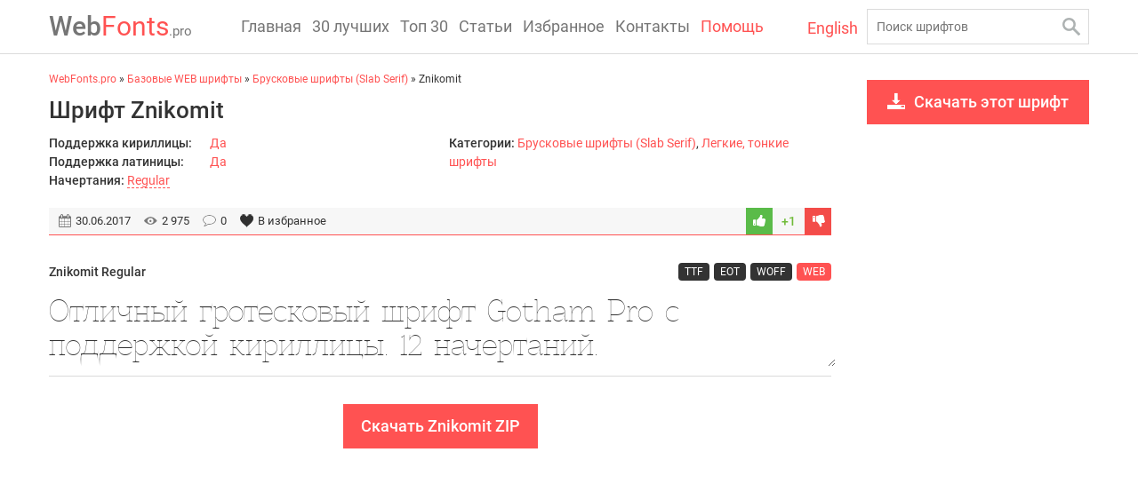

--- FILE ---
content_type: text/html; charset=utf-8
request_url: https://webfonts.pro/base-web-fonts/slab-serif/121-znikomit.html
body_size: 26796
content:
<!DOCTYPE html>
<html>
<head>
    <meta http-equiv="Content-Type" content="text/html; charset=utf-8" />
<title>Шрифт Znikomit скачать для Web или Photoshop.</title>
<meta name="description" content="Скачать шрифт Znikomit для Web сайта и Photoshop во всех начертаниях." />
<meta name="keywords" content="" />
<meta name="generator" content="DataLife Engine (http://dle-news.ru)" />
<meta property="og:site_name" content="WebFonts.pro" />
<meta property="og:type" content="article" />
<meta property="og:title" content="Znikomit" />
<meta property="og:url" content="https://webfonts.pro/base-web-fonts/slab-serif/121-znikomit.html" />
<meta property="og:description" content="Скачать шрифт Znikomit для Web сайта и Photoshop во всех начертаниях." />
<meta property="og:image" content="https://webfonts.pro/templates/fonts/images/share.png" />
<link rel="search" type="application/opensearchdescription+xml" href="https://webfonts.pro/engine/opensearch.php" title="WebFonts.pro" />
<link rel="alternate" type="application/rss+xml" title="WebFonts.pro" href="https://webfonts.pro/rss.xml" />
<script type="text/javascript" src="/engine/classes/min/index.php?charset=utf-8&amp;g=general&amp;21"></script>
    
    <meta name="HandheldFriendly" content="true">
    <meta name="format-detection" content="telephone=no">
    <meta name="viewport" content="user-scalable=no, initial-scale=1.0, maximum-scale=1.0, width=device-width">
    <meta name="apple-mobile-web-app-capable" content="yes">
    <meta name="apple-mobile-web-app-status-bar-style" content="default">
    <meta name="yandex-verification" content="a5430c33fbfd62cc" />
    <meta name="msvalidate.01" content="09CB4DB863892AE6C27711B39F2EB25C"/>
    <meta name='advmaker-verification' content='f45b62cf73deeca5955abd7a96f6a447'/>
    <meta name='wmail-verification' content='8e263a6af49f32278b7f27f9286cd6dd'/>
    <link rel="apple-touch-icon" sizes="57x57" href="/templates/fonts/favicon/apple-icon-57x57.png">
    <link rel="apple-touch-icon" sizes="60x60" href="/templates/fonts/favicon/apple-icon-60x60.png">
    <link rel="apple-touch-icon" sizes="72x72" href="/templates/fonts/favicon/apple-icon-72x72.png">
    <link rel="apple-touch-icon" sizes="76x76" href="/templates/fonts/favicon/apple-icon-76x76.png">
    <link rel="apple-touch-icon" sizes="114x114" href="/templates/fonts/favicon/apple-icon-114x114.png">
    <link rel="apple-touch-icon" sizes="120x120" href="/templates/fonts/favicon/apple-icon-120x120.png">
    <link rel="apple-touch-icon" sizes="144x144" href="/templates/fonts/favicon/apple-icon-144x144.png">
    <link rel="apple-touch-icon" sizes="152x152" href="/templates/fonts/favicon/apple-icon-152x152.png">
    <link rel="apple-touch-icon" sizes="180x180" href="/templates/fonts/favicon/apple-icon-180x180.png">
    <link rel="icon" type="image/png" sizes="192x192" href="/templates/fonts/favicon/android-icon-192x192.png">
    <link rel="icon" type="image/png" sizes="32x32" href="/templates/fonts/favicon/favicon-32x32.png">
    <link rel="icon" type="image/png" sizes="96x96" href="/templates/fonts/favicon/favicon-96x96.png">
    <link rel="icon" type="image/png" sizes="16x16" href="/templates/fonts/favicon/favicon-16x16.png">
    <link rel="manifest" href="/templates/fonts/favicon/manifest.json">
    <meta name="msapplication-TileColor" content="#ffffff">
    <meta name="msapplication-TileImage" content="/templates/fonts/favicon/ms-icon-144x144.png">
    <meta name="theme-color" content="#ffffff">
    <style>
        
#loading-layer{background:#000;text-align:center;color:#fff;padding:20px}
.scriptcode,.title_quote,.title_spoiler,.text_spoiler,.quote{background:#fff;border:1px solid #dde4ea;padding:5px 10px}
.title_quote{border-left:2px solid #e85319;border-bottom:0;margin-top:2px;font-weight:500}
.quote,blockquote{border-left:2px solid #e85319;font-style:italic;padding:5px 10px}
.title_spoiler{margin-top:2px;font-weight:normal}
.text_spoiler{margin-bottom:2px;border-top:0;text-align:justify}
.title_spoiler img{vertical-align:middle;margin:-1px 0 0!important}
.scriptcode{color:#4c6d0f;text-align:left;font-family:"Courier New"}
.hide{background-color:#f0f0f0;color:#4c6d0f;margin:0 0 1em;padding:5px}
.hide a:hover{text-decoration:none}
.calendar{width:100%;text-align:center}
.calendar tr td,.calendar tr th{padding:3px}
.calendar tr td a{color:inherit;font-weight:bold}
.calendar tr td{padding:5px 3px}
.calendar tr td.weekday{color:#ea5f24}
.calendar tr th{background-color:#fff;font-weight:bold;text-transform:uppercase}
.calendar tr th.weekday{background-color:#ea5f24;color:#fff}
.calendar tr th.monthselect{background-color:transparent;color:#b8b8b8;padding-bottom:15px}
.calendar tr th.monthselect a{color:#b8b8b8}
.voteprogress,.pollprogress{overflow:hidden;height:6px;margin-bottom:10px;background-color:#fff;margin-top:6px}
.voteprogress span,.pollprogress span{text-indent:-9999px;height:6px;display:block;overflow:hidden;background:#3394e6}
.voteprogress .vote2,.pollprogress .poll2{background-color:#dd514c}
.voteprogress .vote3,.pollprogress .poll3{background-color:#5eb95e}
.voteprogress .vote4,.pollprogress .poll4{background-color:#4bb1cf}
.voteprogress .vote5,.pollprogress .poll5{background-color:#faa732}
.rating,.unit-rating{width:115px;height:23px}
.unit-rating,.unit-rating li a:hover,.unit-rating li.current-rating{background-image:url([data-uri])}
.unit-rating{list-style:none;position:relative;background-position:0 -46px;margin:0;padding:0}
.unit-rating li{text-indent:-90000px;float:left;margin:0;padding:0}
.unit-rating li a{display:block;width:23px;height:23px;text-decoration:none;border:0 none!important;text-indent:-9000px;z-index:17;position:absolute;padding:0}
.unit-rating li a:hover{background-position:0 -23px;z-index:2;left:0}
.unit-rating a.r1-unit{left:0}
.unit-rating a.r1-unit:hover{width:23px}
.unit-rating a.r2-unit{left:23px}
.unit-rating a.r2-unit:hover{width:46px}
.unit-rating a.r3-unit{left:46px}
.unit-rating a.r3-unit:hover{width:69px}
.unit-rating a.r4-unit{left:69px}
.unit-rating a.r4-unit:hover{width:92px}
.unit-rating a.r5-unit{left:92px}
.unit-rating a.r5-unit:hover{width:115px}
.unit-rating li.current-rating{background-position:0 0;position:absolute;height:23px;display:block;text-indent:-9000px;z-index:1;padding:0}
.ratingplus{color:#70bb39}
.ratingminus{color:red}
.ratingzero{color:#6c838e}
.userstop td,.pm td.pm_list,.pm td.pm_head{border-bottom:1px solid #efefef;padding:12px 2px}
table.pm,table.userstop{width:100%;margin-bottom:0}
table.pm select{width:100px}
.userstop thead td,.pm td.pm_head{border-bottom:1px solid #efefef;font-weight:bold}
table.pm .navigation{border-top-width:0;margin:0}
#dropmenudiv{min-width:140px;width:auto!important;display:none;font-size:.9em;border:1px solid #e6e6e6;background-color:#fff;border-color:rgba(0,0,0,0.1);padding:10px 0}
#dropmenudiv a{text-decoration:none!important;color:inherit;display:block;border:0 none;white-space:nowrap;padding:3px 20px}
#dropmenudiv a:hover{background-color:#eeeeef}
.highslide-wrapper,.highslide-outline{background:#fff}
.highslide-image{border:2px solid #fff}
.highslide-dimming{background-color:#000}
.highslide-html{background-color:#FFF}
.highslide-loading{display:block;color:#FFF;font-size:9px;font-weight:bold;text-decoration:none;border:1px solid #FFF;background-color:#000;padding:3px}
a.highslide-full-expand{background:url(https://webfonts.pro/templates/fonts/dleimages/fullexpand.gif) no-repeat;display:block;width:34px;height:34px;margin:0 10px 10px 0}
.highslide-caption{display:none;background:#FFF;padding:5px}
.highslide-controls{width:195px;height:40px;background:url(https://webfonts.pro/engine/classes/highslide/graphics/controlbar-black-border.gif) no-repeat 0 -90px;margin-right:15px;margin-bottom:10px;margin-top:10px}
.highslide-controls ul{position:relative;left:15px;height:40px;list-style:none;background:url(https://webfonts.pro/engine/classes/highslide/graphics/controlbar-black-border.gif) no-repeat 100% -90px;margin:0;padding:0}
.highslide-controls li{float:left;padding:5px 0}
.highslide-controls a{background:url(https://webfonts.pro/engine/classes/highslide/graphics/controlbar-black-border.gif);display:block;float:left;height:30px;width:30px;outline:none}
.highslide-controls a.disabled{cursor:default}
.highslide-controls .highslide-previous a:hover{background-position:0 -30px}
.highslide-controls .highslide-previous a.disabled{background-position:0 -60px!important}
.highslide-controls .highslide-play a{background-position:-30px 0}
.highslide-controls .highslide-play a:hover{background-position:-30px -30px}
.highslide-controls .highslide-play a.disabled{background-position:-30px -60px!important}
.highslide-controls .highslide-pause a:hover{background-position:-60px -30px}
.highslide-controls .highslide-next a{background-position:-90px 0}
.highslide-controls .highslide-next a:hover{background-position:-90px -30px}
.highslide-controls .highslide-next a.disabled{background-position:-90px -60px!important}
.highslide-controls .highslide-move a{background-position:-120px 0}
.highslide-controls .highslide-move a:hover{background-position:-120px -30px}
.highslide-controls .highslide-full-expand a{background-position:-150px 0}
.highslide-controls .highslide-full-expand a:hover{background-position:-150px -30px}
.highslide-controls .highslide-full-expand a.disabled{background-position:-150px -60px!important}
.highslide-controls .highslide-close a{background-position:-180px 0}
.highslide-controls .highslide-close a:hover{background-position:-180px -30px}
#searchsuggestions{z-index:2200;width:250px;background:#fff;border:1px solid #ddd;font-size:.9em;border-color:rgba(0,0,0,0.2)}
#searchsuggestions a,#searchsuggestions span.notfound{display:block;text-decoration:none;border-bottom:1px solid #e5e5e5;padding:10px}
#searchsuggestions a{color:inherit}
#searchsuggestions a:hover{background-color:#f7f7f7}
#searchsuggestions a span{display:block;cursor:pointer}
#searchsuggestions span.searchheading{display:block;font-weight:bold}
#searchsuggestions span.seperator a{text-align:center;border:0 none;background-color:transparent;color:#919191;padding:10px 0}
#searchsuggestions span.notfound{display:block;padding:15px 25px}
.ui-widget-overlay{background:#000;left:0;top:0;right:0;bottom:0;position:fixed}
.ui-helper-clearfix:after{clear:both;content:".";display:block;height:0;visibility:hidden}
* html .ui-helper-clearfix{height:1%}
.ui-dialog{text-align:left;overflow:hidden;position:absolute;width:370px;border:1px solid #e6e6e6;background-color:#f7f7f7;border-color:rgba(0,0,0,0.1);padding:0}
.ui-dialog-titlebar{position:relative;padding:20px}
.ui-dialog-title{float:left;font-weight:bold;font-size:1.15em}
.ui-dialog-titlebar-close{position:absolute;right:10px;top:50%;margin-top:-16px;height:32px;width:32px;border:0 none!important}
.ui-dialog-titlebar-close .ui-icon{display:block;width:12px;height:12px;background-image:url([data-uri]);margin:10px auto 0}
.ui-button{float:right;display:inline-block;vertical-align:middle;cursor:pointer;height:36px;line-height:22px;outline:none;background-color:#3394e6;color:#fff;border:0;text-decoration:none!important;margin:0 3px;padding:7px 22px}
.ui-icon{overflow:hidden;text-indent:-9999px}
.ui-dialog label{color:#575757}
.ui-dialog-content{border:1px solid #fff;overflow:auto;position:relative;padding:20px}
.loginbox.ui-dialog,.loginbox .ui-dialog-content{overflow:visible!important}
.ui-dialog-content h2{display:inline;font-size:1em;font-weight:bold}
.ui-dialog .ui-dialog-buttonpane{text-align:center;padding:20px}
.ui-dialog .ui-resizable-se{bottom:3px;height:14px;right:3px;width:14px}
.ui-draggable .ui-dialog-titlebar{cursor:move}
.ui-state-error{background:#fef1ec 50% 50% repeat-x!important;border:1px solid #cd0a0a;color:#cd0a0a}
.ui-autocomplete{position:absolute;cursor:default}
* html .ui-autocomplete{width:1px}
.ui-menu{list-style:none;float:left;background:#fff 50% bottom repeat-x;border:1px solid #dedede;color:#353535;margin:0;padding:2px}
.ui-menu .ui-menu{margin-top:-3px}
.ui-menu .ui-menu-item{float:left;clear:left;width:100%;margin:0;padding:0}
.ui-menu .ui-menu-item a{text-decoration:none;display:block;line-height:1.5;padding:.2em .4em}
.ui-menu .ui-menu-item a.ui-state-hover,.ui-menu .ui-menu-item a.ui-state-active{border:1px solid #a7a7a7;color:#4e4e4e;font-weight:bold;margin:-1px}
pre code{display:block;background:#f9fafa;border:1px solid #dce7e7;overflow:auto;white-space:pre;padding:.5em}
pre .comment,pre .template_comment,pre .diff .header,pre .doctype,pre .lisp .string,pre .javadoc{border:none;background-color:inherit;color:#93a1a1;font-style:italic;margin:0;padding:0}
pre .keyword,pre .css .rule .keyword,pre .winutils,pre .javascript .title,pre .method,pre .addition,pre .css .tag,pre .lisp .title{color:#859900}
pre .number,pre .command,pre .string,pre .tag .value,pre .phpdoc,pre .tex .formula,pre .regexp,pre .hexcolor{color:#2aa198}
pre .title,pre .localvars,pre .function .title,pre .chunk,pre .decorator,pre .builtin,pre .built_in,pre .lisp .title,pre .identifier,pre .title .keymethods,pre .id{color:#268bd2}
pre .tag .title,pre .rules .property,pre .django .tag .keyword{font-weight:bold;font-size:1.08em!important}
pre .attribute,pre .variable,pre .instancevar,pre .lisp .body,pre .smalltalk .number,pre .constant,pre .class .title,pre .parent,pre .haskell .label{color:#b58900}
pre .preprocessor,pre .pi,pre .shebang,pre .symbol,pre .diff .change,pre .special,pre .keymethods,pre .attr_selector,pre .important,pre .subst,pre .cdata{color:#cb4b16}
pre .deletion{color:#dc322f}
pre .tex .formula{background:#eee8d5}
pre .comment:hover{background-color:inherit}
.bb-pane{overflow:hidden;padding-bottom:5px;padding-left:5px;height:auto!important;text-decoration:none;background-image:linear-gradient(to bottom, #FBFBFB 0%, #EAEAEA 100%);background-repeat:repeat-x;border-top:1px solid #d7d7d7;border-left:1px solid #d7d7d7;border-right:1px solid #d7d7d7;margin:0}
.bb-pane > b{margin-top:5px;margin-left:0;vertical-align:middle}
.bb-pane .bb-btn + .bb-btn,.bb-pane .bb-btn + .bb-pane,.bb-pane .bb-pane + .bb-btn,.bb-pane .bb-pane + .bb-pane{margin-left:-1px}
.bb-btn{display:inline-block;overflow:hidden;float:left;border:1px solid #d4d4d4;background-repeat:repeat-x;background-image:linear-gradient(to bottom, #fdfdfd 0%,#e9e9e9 100%);cursor:pointer;outline:0;padding:4px 10px}
.bb-btn:hover{background:#e6e6e6;background-repeat:repeat-x;background-image:linear-gradient(to bottom, #fdfdfd 0%, #e6e6e6 100%)}
.bb-btn:active{background:#f3f3f3;border-color:#cfcfcf}
@font-face{font-family:bb-editor-font;font-weight:normal;font-style:normal}
[class^="bb-btn"],[class*=" bb-btn"]{font-family:bb-editor-font;speak:none;font-style:normal;font-weight:normal;font-variant:normal;text-transform:none;line-height:1;font-size:14px}
.bb-sel{float:left;padding:2px 2px 0}
.bb-sep{display:inline-block;float:left;width:1px;padding:2px}
#b_font select,#b_size select{padding:0}
#b_b:before{content:"\f032"}
#b_i:before{content:"\f033"}
#b_u:before{content:"\f0cd"}
#b_s:before{content:"\f0cc"}
#b_img:before{content:"\f03e"}
#b_up:before{content:"\e930"}
#b_emo:before{content:"\f118"}
#b_url:before{content:"\f0c1"}
#b_leech:before{content:"\e98d"}
#b_mail:before{content:"\f003"}
#b_video:before{content:"\e913"}
#b_audio:before{content:"\e911"}
#b_hide:before{content:"\e9d1"}
#b_quote:before{content:"\e977"}
#b_code:before{content:"\f121"}
#b_left:before{content:"\f036"}
#b_center:before{content:"\f037"}
#b_right:before{content:"\f038"}
#b_color:before{content:"\e601"}
#b_spoiler:before{content:"\e600"}
#b_fla:before{content:"\ea8d"}
#b_yt:before{content:"\f166"}
#b_list:before{content:"\f0ca"}
#b_ol:before{content:"\f0cb"}
#b_br:before{content:"\ea68"}
#b_pl:before{content:"\ea72"}
#b_size:before{content:"\f034"}
#b_font:before{content:"\f031"}
#b_header:before{content:"\f1dc"}
#b_sub:before{content:"\f12c"}
#b_sup:before{content:"\f12b"}
#b_justify:before{content:"\f039"}
.bb-pane h1,.bb-pane h2,.bb-pane h3,.bb-pane h4,.bb-pane h5,.bb-pane h6{margin-top:5px;margin-bottom:5px}
.bb-pane h1{font-size:36px}
.bb-pane h2{font-size:30px}
.bb-pane h3{font-size:24px}
.bb-pane h4{font-size:18px}
.bb-pane h5{font-size:14px}
.bb-pane h6{font-size:12px}
.bb-pane-dropdown{position:absolute;top:100%;left:0;z-index:1000;display:none;min-width:180px;list-style:none;font-size:11px;border:1px solid #e6e6e6;background:#fff;max-height:300px;overflow:auto;border-color:rgba(0,0,0,0.1);margin:2px 0 0;padding:5px 0}
.bb-pane-dropdown > li > a{display:block;clear:both;font-weight:normal;line-height:1.42857;color:#353535;white-space:nowrap;padding:3px 10px}
.bb-pane-dropdown > li > a:hover{text-decoration:none;color:#262626;background-color:#F5F5F5}
.bb-pane-dropdown .color-palette div .color-btn{width:17px;height:17px;border:1px solid #fff;cursor:pointer;margin:0;padding:0}
.bb-pane-dropdown .color-palette{padding:0 5px}
.bb-pane-dropdown table{margin:0}
.quick-edit-text{width:350px;padding:.4em}
.quick-edit-textarea{height:250px;border:1px solid #d7d7d7;width:100%;padding:2px}
#marker-bar,#txtselect_marker{display:block;visibility:hidden;position:absolute;z-index:1200}
#txtselect_marker{cursor:pointer;background:url(https://webfonts.pro/templates/fonts/dleimages/marker.png) no-repeat 0 0}
#txtselect_marker:hover{background-position:0 -32px}
#marker-bar{border:1px solid #ccc;background:#fff;cursor:default;padding:5px 10px}
#marker-bar.show{visibility:visible}
#txtselect_marker.show{visibility:visible;width:32px;height:32px}
#marker-bar .masha-social,#marker-bar .masha-marker{cursor:pointer;display:block;float:left;margin:0 5px}
#marker-bar .masha-marker{line-height:1em;color:#aaa;border-bottom:1px dotted #aaa;margin-right:10px}
#marker-bar .masha-marker:hover{color:#ea3e26;border-color:#ea3e26}
.user_selection,.user_selection_true{background:#fff5d5;padding:2px 0}
.user_selection.hover a.txtsel_close,.user_selection_true.hover a.txtsel_close{display:inline-block;position:absolute;top:-7px;left:-5px;width:33px;height:33px;background:url(https://webfonts.pro/templates/fonts/dleimages/closemarker.png) 0 0 no-repeat}
.user_selection.hover a.txtsel_close:hover,.user_selection_true.hover a.txtsel_close:hover{background-position:0 -33px}
#share-popup{border:1px solid #e6e6e6;background:#fff;position:absolute;z-index:100;width:414px;display:none;border-color:rgba(0,0,0,0.1);padding:20px 0}
#share-popup .social{padding:0 0 10px 17px}
#share-popup .social p{padding-bottom:10px;font-weight:bold;margin:0}
#share-popup .social ul li{display:inline;margin-right:20px;padding-top:2px}
#share-popup .social ul a{text-decoration:none;font-size:12px;display:inline-block;color:#919191}
#share-popup .social a span{cursor:pointer;width:20px;height:20px;background:url(https://webfonts.pro/templates/fonts/dleimages/social-icons.png) 20px 20px no-repeat;display:inline-block;vertical-align:middle;margin:-3px 5px 0 0}
#share-popup .social .tw span{background-position:0 -20px}
#share-popup .social .fb span{background-position:-20px -20px}
#share-popup .social .fb:hover span{background-position:-20px 0}
#share-popup .social .vk span{background-position:-40px -20px}
#share-popup .social .vk:hover span{background-position:-40px 0}
#share-popup .social .gp span{background-position:-60px -20px}
#share-popup .link{clear:both;border-top:1px solid #d9d9d9;line-height:1.2;overflow:hidden;margin:0 7px;padding:10px 5px 0 10px}
#share-popup .link p{font-weight:bold;margin:0;padding:0 0 3px}
#share-popup .link span{color:#999;font-size:10px;display:block;padding-top:3px}
.dle-alert,.dle-confirm,.dle-promt{padding:20px 1em!important}
.c-captcha img{position:relative;display:block;width:130px;height:46px;z-index:1}
.dle-captcha img{position:relative;display:block;width:130px;height:46px}
.btn,.bbcodes,.btn-border{display:inline-block;vertical-align:middle;cursor:pointer;height:36px;line-height:22px;outline:none;background-color:#3394e6;color:#fff;border:0 none;text-decoration:none!important;padding:7px 22px}
.btn-white{background-color:#fff;color:#3394e6}
.btn-white:hover{background-color:#3394e6;color:#fff}
.btn:hover,.bbcodes:hover,.ui-button:hover{background-color:#46a6f6}
.btn-big{height:46px;padding:12px 27px}
.btn-border{color:#3394e6;border:2px solid #3394e6;line-height:22px;background-color:transparent!important;overflow:hidden;padding:5px 20px}
.xfields textarea,.xprofile textarea{width:100%;height:186px;margin-top:5px}
.xfieldsnote{color:#838383;font-size:.9em}
.xfields_table td{vertical-align:top}
.xfieldsrow{padding-top:5px;clear:both}
.xfieldscolleft{float:left;width:30%;padding-top:14px}
.xfieldscolright{float:left;width:70%}
.file-box{width:95%;max-width:437px;border:1px solid #B3B3B3;background-color:#F5F5F5;margin-top:10px;padding:10px}
.xfieldimagegallery{list-style:none;clear:both;margin:0;padding:0}
.xfieldimagegallery li img{float:left;margin-right:5px;border:5px solid #fff;width:100px;height:100px}
.qq-uploader{position:relative;width:100%}
.qq-upload-button{display:inline-block;margin-top:5px;margin-bottom:5px;cursor:pointer}
.qq-upload-drop-area{position:absolute;top:0;left:0;width:100%;height:100%;z-index:2;max-width:437px;background:#FF9797;text-align:center}
.qq-upload-drop-area span{display:block;position:absolute;top:50%;width:100%;margin-top:-8px;font-size:16px}
.qq-upload-drop-area-active{background:#FF7171}
.uploadedfile{display:inline-block;width:115px;height:140px;border:1px solid #B3B3B3;text-align:center;background:#fff;margin:10px 5px 5px}
.uploadedfile .uploadimage{margin-top:5px;width:115px;height:90px;display:table-cell;text-align:center;vertical-align:middle}
.uploadedfile .info{text-align:left;white-space:nowrap;overflow:hidden;margin:0 5px}
.btn.disabled,.btn[disabled],fieldset[disabled] .btn{cursor:not-allowed}
.progress{overflow:hidden;margin-top:10px;margin-bottom:10px;height:10px;background:#eee}
.progress .progress-bar{float:left;width:0;font-size:12px;line-height:20px;color:#FFF;text-align:center;background-color:#428bca;height:8px}
.progress-bar span{position:absolute;width:1px;height:1px;overflow:hidden;clip:rect(0 0 0 0);border:0;margin:-1px;padding:0}
.progress-blue{background-image:linear-gradient(to bottom, #9bcfff 50%, #6db9f0 100%);background-repeat:repeat-x;border:1px solid #55aeee}
.emoji{border:none;vertical-align:middle;width:22px;height:22px}
.hide a,#share-popup .social ul a:hover{text-decoration:underline}
.rating,.bb-sel select{font-size:11px}
.highslide-active-anchor,.highslide-active-anchor img{visibility:hidden}
.highslide-display-block,#searchsuggestions span.seperator,.ui-helper-clearfix,#share-popup.show,#share-popup .link a{display:block}
.highslide-display-none,.highslide-controls a span,#searchsuggestions .break,.ui-helper-hidden-accessible,.user_selection a.txtsel_close,.user_selection_true a.txtsel_close{display:none}
.highslide-controls .highslide-previous a,#share-popup .social .tw:hover span{background-position:0 0}
.highslide-controls .highslide-pause a,#share-popup .social .gp:hover span{background-position:-60px 0}
#b_tf:before,#b_tnl:before{content:"\ea61"}
.user_selection .closewrap,.user_selection_true .closewrap,.c-captcha,.dle-captcha{position:relative}
#share-popup .social ul,.xfieldimagegallery li{list-style:none;margin:0;padding:0}
.c-captcha:after,.dle-captcha:after{clear:both;display:block;content:""}
.c-captcha > a,.dle-captcha > a{float:left;margin-right:5px}
.c-captcha > input,.dle-captcha > input{float:left;width:130px}
@media (max-width:480px) {
    #searchsuggestions{width:100%}
}

@font-face {font-family: 'Roboto'; font-display:swap src: url('https://webfonts.pro/templates/fonts/fonts/Roboto-Regular.eot'); src: url('https://webfonts.pro/templates/fonts/fonts/Roboto-Regular.eot?#iefix') format('embedded-opentype'), url('https://webfonts.pro/templates/fonts/fonts/Roboto-Regular.woff') format('woff'), url('https://webfonts.pro/templates/fonts/fonts/Roboto-Regular.ttf') format('truetype'); font-weight: normal; font-style: normal;}
@font-face {font-family: 'Roboto'; font-display:swap; src: url('https://webfonts.pro/templates/fonts/fonts/Roboto-Medium.eot'); src: url('https://webfonts.pro/templates/fonts/fonts/Roboto-Medium.eot?#iefix') format('embedded-opentype'), url('https://webfonts.pro/templates/fonts/fonts/Roboto-Medium.woff') format('woff'),  url('https://webfonts.pro/templates/fonts/fonts/Roboto-Medium.ttf') format('truetype'); font-weight: 500;  font-style: normal; }

.fr-text-gray{color:#AAA !important}.fr-text-red{color:#f44336 !important}.fr-text-blue{color:#2196f3 !important}.fr-text-green{color:#4caf50 !important}.fr-text-bordered{border-top:solid 1px #222;border-bottom:solid 1px #222;padding:10px 0}.fr-text-spaced{letter-spacing:1px}.fr-text-uppercase{text-transform:uppercase}img.fr-dib{margin:5px auto;display:block;float:none;vertical-align:top}img.fr-dib.fr-fil{margin-left:0}img.fr-dib.fr-fir{margin-right:0}img.fr-dii{display:inline-block;float:none;vertical-align:bottom;margin-left:5px;margin-right:5px;max-width:calc(100% - (2 * 5px))}img.fr-dii.fr-fil{float:left;margin:5px 5px 5px 0;max-width:calc(100% - 5px)}img.fr-dii.fr-fir{float:right;margin:5px 0 5px 5px;max-width:calc(100% - 5px)}img.fr-rounded{border-radius:7px}img.fr-bordered{border:1px solid #ddd;-webkit-box-sizing:content-box;-moz-box-sizing:content-box;box-sizing:content-box}img.fr-padded{padding:5px;-webkit-box-sizing:content-box;-moz-box-sizing:content-box;box-sizing:content-box}img.fr-shadows{box-shadow:rgba(0,0,0,0.29) 0 1px 6px;-webkit-box-sizing:content-box;-moz-box-sizing:content-box;box-sizing:content-box}.fr-video{text-align:center;position:relative}.fr-video>*{-webkit-box-sizing:content-box;-moz-box-sizing:content-box;box-sizing:content-box;max-width:100%;border:0}.fr-video.fr-dvb{display:block;clear:both}.fr-video.fr-dvb.fr-fvl{text-align:left}.fr-video.fr-dvb.fr-fvr{text-align:right}.fr-video.fr-dvi{display:inline-block}.fr-video.fr-dvi.fr-fvl{float:left}.fr-video.fr-dvi.fr-fvr{float:right}a.fr-strong{font-weight:700}table.fr-solid-borders td,table.fr-solid-borders th{border:1px solid #ddd !important}table.fr-dashed-borders td,table.fr-dashed-borders th{border:1px dashed #ddd !important}table.fr-alternate-rows tbody tr:nth-child(2n){background:#f5f5f5}table td.fr-red,table th.fr-red{border:1px double #f44336 !important}table td.fr-blue,table th.fr-blue{border:1px double #2196f3 !important}table td.fr-green,table th.fr-green{border:1px double #4caf50 !important}table td.fr-thick,table th.fr-thick{border-width:2px}

* { margin: 0; padding: 0; outline: none; box-sizing: border-box; }
img {border:0;}
html {height:100%;}
body { height: 100%; min-height: 100%; position: relative; background:#fff; font:14px/1.5 'Roboto', Arial, Helvetica, sans-serif; color:#333;}
.container { width:1190px; min-width:320px; margin:0 auto; padding:0 10px; position:relative;}
.clear, .container:after, .ft-desc:after, .font-title:after, .font-page:after, .bundles:after {clear:both; line-height:0; height:0; overflow:hidden; font-size:0; content:''; display:block;}
ul {list-style:none;}
strong {font-weight:500;}
a { color:#ff5252; text-decoration:none;}
a:hover {color:#000;}

/*Animation*/
header, .search input[type=text], a, .logo *, .font, .ft-desc, .font textarea, .load-more span, textarea, .input-1, .go-button, .scrollToTop, .down-scroll {transition: all 0.15s ease-in;}

/*Simple elements*/
h1, h2, h3, h4, h5, h6 {margin-bottom:10px; font-weight: 500; line-height:1.3; color:#333}
h1 { font-size:26px;}
h2 { font-size:24px;}
h3 { font-size:22px;}
h4 { font-size:20px;}
h5 { font-size:18px;}
h6 { font-size:16px;}
.text-box p {margin-bottom:10px;}

/*Head*/
header { position:fixed; left:0; right:0; top:0; border-bottom:1px solid rgba(0,0,0,0.14); background:rgba(255,255,255,.95); z-index:3;}
header .container {height:60px;}
.logo {position:absolute; left:10px; top:0; font-size:30px; text-decoration:none; color:#ff5252; line-height:60px;}
.logo span {font-weight:500; color:rgba(0,0,0,0.54);}
.logo:hover {text-decoration:none;  color: rgba(0,0,0,0.54);}
.logo:hover span, .logo:hover em {color:#ff5252;}
.logo em {font-style:normal; font-size:15px; color: rgba(0,0,0,0.54);}
.search {position:absolute; right:10px; top:10px; width:250px;}
.search input[type=text] {width:100%; display:block; height:40px; padding:0 10px; border:1px solid rgba(0,0,0,0.14); font:14px 'Roboto', Arial, Helvetica, sans-serif; background:none;}
.search input[type=text]:focus {border:1px solid #ff5252}
.search button {border:0; width:40px; height:40px; position:absolute; top:0; right:0; cursor:pointer; background:none;}
.search button span {width:20px; height:20px; background:url(https://webfonts.pro/templates/fonts/images/search.png) no-repeat; display:block; margin:0 auto;}
.search button:hover span { background-position:bottom;}
.pad {height:60px; margin-bottom:30px;}
.fixed {box-shadow: 0 2px 4px -1px rgba(0,0,0,0.06), 0 4px 5px 0 rgba(0,0,0,0.06), 0 1px 10px 0 rgba(0,0,0,0.08);}
header nav { position:absolute; top:0; left:220px; height:60px;}
header nav li {float:left;}
header nav li a {display:block; line-height:60px; font-size:18px; color:rgba(0,0,0,0.54); padding:0 6px; }
header nav a.active {color:#ff5252}
header nav li a:hover {text-decoration: none; color:#ff5252;}
.burger-menu, .search-toggle {display:none;}

.en {position: absolute; right: 270px; top: 18px; font-size: 18px;}   

.right-nav ul { font-size: 15px;}
.right-nav ul span {color: #0a0a0a; font-size: 12px;}
.right-nav ul li {margin-bottom: 5px;}
.right-nav ul ul { margin: 5px 0 13px 0}
.close-cat {display: none;}
.cat-button {position: fixed; display: none; width: 50px; height: 50px; right: 0; top: 50%; margin-top: -25px; background:url(https://webfonts.pro/templates/fonts/images/gear.png) no-repeat center #f9f9f9; border:1px solid #e2e2e2; border-radius: 4px 0 0 4px; cursor: pointer;}
.right-nav ul li ul li a {display: inline-block; padding: 0 0 0 20px; background:url(https://webfonts.pro/templates/fonts/images/sub-cat.png) no-repeat 10px 5px; font-size: 13px;}

/*Main*/
.left {float:left; width:920px; padding-right:40px;}
.right {float:left; width:250px;}

.font-item {display:block; margin-bottom:20px; border:1px solid #eee;}
.ft-img {position:relative; margin-bottom:5px;}
.ft-img img {width:100%; height:auto; display:block; margin-bottom:5px;}
.font-item a {color:#333; font-weight:500; font-size:16px;}
.font-item a:hover { color:#ff5252;}
.font { position:relative; padding-bottom:10px;}
.font-title { padding:10px; position:relative; background-color: #f9f9f9;}
.char { margin: 0 0 0 10px; font-size: 12px; font-style: italic; color: #ff5252; position: absolute; top: 10px; right: 10px; line-height: 24px;}
.title-font span { width:15px; height:15px; display:inline-block; background:url(https://webfonts.pro/templates/fonts/images/download.png) no-repeat; vertical-align:middle; margin-left:5px;}
.title-font:hover span {background-position:bottom;}
.to-fav {background:url(https://webfonts.pro/templates/fonts/images/favo.png) no-repeat; width:15px; height:15px; border:0; display:block; cursor:pointer; position:absolute; top:0; right:0;}
.to-fav:hover {background-position:bottom;}
.ft-desc {position:absolute; right:10px; top:15px; display: none;}
.ft-desc div, .ft-desc p {float:left; line-height:15px; padding-left:20px; color:#777; position:relative; margin-left:20px;}
.ft-desc p {margin-left: 10px;}
.ft-desc div:after {content:''; display:block; position:absolute; left:0; top:0; width:15px; height:15px; background:url(https://webfonts.pro/templates/fonts/images/rait-view.png) no-repeat;}
.ft-desc p i { background:url(https://webfonts.pro/templates/fonts/images/rait-view.png) no-repeat 0 -15px; display:block; position:absolute; left:0; top:0; width:15px; height:15px;}
.ft-desc span {float:left; position:relative; padding-right:20px; line-height:15px; font-size:12px; margin-left:20px; cursor:pointer;}
.ft-desc div span { padding: 0; float: none; margin: 0;}
.font:hover {box-shadow: 0 2px 4px -1px rgba(0,0,0,0.06), 0 4px 5px 0 rgba(0,0,0,0.06), 0 1px 10px 0 rgba(0,0,0,0.08);}
.font-item:hover .ft-desc { display: block}
.font-item:hover .char { display: none;}
.font-item:hover .font { border-top-color:#ff5252;}
.font textarea, .top20-wrap-list textarea {width:100%; display:block; height:90px; padding:5px 10px; overflow:hidden; font-size:35px; line-height:40px; margin-bottom:10px; border:0; color:#333;  max-width:100%;}
.font textarea:focus, .font textarea:hover, .top20-wrap-list textarea:hover { box-shadow: inset 0 0 0 1px rgba(238,238,238,1);}
.styles-font {color:#ff5252; padding:0 10px;}
.styles-font span {color:#333; font-weight:500;}
.ft-desc span:hover { color:#ff5252;}
.ft-desc span:hover .to-fav {background-position:bottom;}
.styles-font p {display: inline;}
.styles-font em {font-style: normal; color: #555;}
#fullsearch {display: none}
.search_result_num {margin-bottom: 20px;}

/*Speedbar*/
.speedbar {font-size: 12px; margin: -10px 0 10px 0;}

/*Pages*/
.pages-navi {font-size: 0; text-align: center; margin: 20px 0;}
.pages-navi>a {font-size: 14px; margin: 0 10px;}
.pages-navi * {display: inline-block; vertical-align: middle;}
.pages-navi p a {background: #ff5252; width: 25px; height: 25px; line-height: 25px; text-align: center; font-size: 14px; margin:2px; color: #fff;}
.pages-navi p span {background: #555; width: 25px; height: 25px; line-height: 25px; text-align: center; font-size: 14px; color: #fff; margin: 0 2px;}
.pages-navi p a:hover {opacity: .7}

/*Font Page*/
.font-page {margin-bottom:500px;}
.font-left-side {float: left; width: 50%; padding-right: 10px;}
.font-right-side {float: left; width: 50%; padding-left: 10px;}

.styles-font2 {padding-left: 0}
.styles-font2 a {border-bottom: 1px dashed #ff5252;}
.font-preview-title {position:relative; padding:10px 0;}
.font-links {float:right;}
.font-links a {float:left; border-radius:4px; padding:0 7px; font-size:12px; background:#333; color:#fff; margin-left:5px; height:20px; line-height:20px;}
.font-links a:hover {background:#ff5252;}
.font-links .web-download {background:#ff5252; color:#fff;}
.font-links .web-download:hover { background:#333;}
.prev-texrarea {margin:0 -5px;}
.prev-texrarea textarea {width:100%; display:block; height:50px; padding:5px; overflow:hidden; font-size:32px; line-height:1.2; border:0; color:#333; max-width:100%;}
.prev-texrarea textarea:focus, .prev-texrarea textarea:hover { box-shadow: inset 0 0 0 1px rgba(238,238,238,1);}
.font-preview {padding-bottom:10px; margin-bottom:10px; border-bottom:1px solid #dbdbdb;}
.share-full {margin-top: 10px;}
.font-preview-wrap {  overflow: hidden; position: relative; margin: 0 -5px; padding: 0 5px;}
.font-preview-wrap:after {content: ''; display: block; left: 0; right: 0; bottom: 0; height: 80px; position:absolute; background: rgba(255,255,255,0.05); background: -moz-linear-gradient(top, rgba(255,255,255,0.05) 0%, rgba(255,255,255,1) 100%); background: -webkit-gradient(left top, left bottom, color-stop(0%, rgba(255,255,255,0.05)), color-stop(100%, rgba(255,255,255,1))); background: -webkit-linear-gradient(top, rgba(255,255,255,0.05) 0%, rgba(255,255,255,1) 100%); background: -o-linear-gradient(top, rgba(255,255,255,0.05) 0%, rgba(255,255,255,1) 100%); background: -ms-linear-gradient(top, rgba(255,255,255,0.05) 0%, rgba(255,255,255,1) 100%); background: linear-gradient(to bottom, rgba(255,255,255,0.05) 0%, rgba(255,255,255,1) 100%); filter: progid:DXImageTransform.Microsoft.gradient( startColorstr='#ffffff', endColorstr='#ffffff', GradientType=0 );}
.load-more {text-align: center; margin-top: 20px; display: none;}
.load-more span {color: #ff5252; font-size: 18px; border-bottom: 1px dashed #ff5252; cursor: pointer;}
.load-more span:hover {color: #333; border-color: #333;}
.full-fonts:after {display: none;}
.download-all, .download-all2 {text-align: center; margin-bottom: 20px;}
.download-all a, .download-all2 a { display: inline-block; padding: 0 20px; font-size: 18px; height: 50px; color: #fff; background: #ff5252; text-decoration: none; font-weight: 500; line-height: 50px; text-align: center;}
.download-all a:hover, .download-all2 a:hover, .go-button:hover {background: #333; color: #fff;}

.ch-support li {width: 200px; font-weight: 500; position: relative;}
.ch-support li span { position: absolute; top: 0; right: 0; color: #ff5252; font-weight: 400;}
.cat-links strong {font-weight: 500;}

.font-bar {background: rgba(0,0,0,0.03); height: 31px; border-bottom: 1px solid #ff5252; margin-top: 20px; position: relative;}
.font-bar ul {padding: 0 0 0 10px;}
.font-bar ul li {float: left; line-height: 30px; margin-right: 15px; position: relative; padding-left: 20px; font-size: 13px;}
.date-icon, .view-icon, .com-icon, .to-favo i { position: absolute; left: 0; top: 7px; width: 15px; height: 15px; background:url(https://webfonts.pro/templates/fonts/images/rait-view.png) no-repeat; margin-right: 5px;}
.date-icon { background-position: 0 -30px;}
.view-icon { background-position: 0 -15px;}
.com-icon { background-position: 0 -45px;}
.to-favo i {background: url(https://webfonts.pro/templates/fonts/images/favo.png) no-repeat;}
.to-favo:hover, .to-favo.active {cursor: pointer; color: #ff5252}
.to-favo:hover i, .to-favo.active i {background-position: bottom;}
.full-rating {position: absolute; top: 0; right: 0;}
.like, .dislike {width: 30px; height: 30px; float: left; font-size: 0; line-height: 30px; text-align: center;}
.rate_like-dislike>* {float: left; line-height: 30px; font-weight: 500;}
.rate_like-dislike>span { margin: 0 10px;}
.like {background: rgb(90, 187, 73)}
.dislike {background: rgb(243, 76, 73)}
.like:before, .dislike:before {content:''; background:url(https://webfonts.pro/templates/fonts/images/rate-like.png) no-repeat; display: inline-block; width: 15px; height: 15px; margin-top: 8px;}
.dislike:before {background-position: 0 -15px;}
.like:hover, .dislike:hover {opacity: .7}

.description-font {margin-top: 20px; background: rgba(0,0,0,0.03); padding: 5px 10px; border-top: 1px solid #ff5252;}
.font-foto-wrap {background: rgba(0,0,0,0.03); border-top: 1px solid #ff5252; border-bottom: 1px solid #ff5252; padding: 10px; margin-top: 20px; max-width: 100%; overflow: hidden;}
.font-foto-wrap img {max-width: 100%; height: auto;}

.right-for-fonts nav {display: none;}
.right-for-fonts .nav-extended nav {display: block;}
.right-for-fonts h3 {border-bottom: 2px dashed #333; display: inline-block; cursor: pointer; padding-left: 21px; position: relative;}
.right-for-fonts h3:before {content: ">"; position: absolute; left: 0; top: 0; display: block;}
.right-for-fonts h3:hover { color: #ff5252}
.right-for-fonts .nav-extended h3:before {transform: rotate(90deg)}

/*Comments*/
.addcomment {max-width: 500px;}
.addcomment textarea, .addform textarea {width: 100%; height: 100px; overflow: auto; resize: none; padding: 10px; border: 1px solid rgba(0,0,0,0.14); border-radius: 2px; font:14px 'Roboto', Arial, Helvetica, sans-serif; color:#333; margin-bottom: 10px;}
.addcomment textarea:focus, .addform textarea:focus, .input-1:focus {border:1px solid #ff5252}
.l-wrap {margin: 0 -5px 10px -5px;}
.l-wrap:after {content: ''; clear: both; height: 0; display: block;}
.l-wrap div {width: 50%; padding: 0 5px; float: left;}
.l-box { margin-bottom: 10px;}
.input-1 {width: 100%; height: 40px; padding: 0 0 0 10px; border: 1px solid rgba(0,0,0,0.14); border-radius: 2px; font:14px 'Roboto', Arial, Helvetica, sans-serif; color:#333;}
.go-button { width: 200px; height: 40px; line-height: 40px; border: 0; font:500 18px 'Roboto', Arial, Helvetica, sans-serif;  color: #fff; background: #ff5252; cursor: pointer;}
.go-button:hover {background: #333;}
.g-recaptcha {margin-bottom: 10px;}
.l-box p {margin-bottom: 5px;}
.l-box select {width: 100%; height: 40px; padding: 0 0 0 10px; border: 1px solid rgba(0,0,0,0.14); border-radius: 2px; font:14px 'Roboto', Arial, Helvetica, sans-serif; color:#333; display: block}
.addform {max-width: 500px;}

.wrap-for-comments h4 span {color:#FF5252 }
.wrap-for-comments h4 {margin-bottom: 20px;}
.comment-box {border: 1px solid #dbdbdb; border-radius: 2px; margin-bottom: 10px;}
.comment-title {background: rgba(0,0,0,0.03); padding: 5px 10px; position: relative;}
.comment-rating {position: absolute; top: 5px; right: 10px;}
.comment-text {padding: 10px; border-bottom: 1px solid #dbdbdb;}
.comment-options {padding: 5px 10px 3px 10px;}
.comment-options li {font-size: 12px; display: inline-block; vertical-align: top; margin: 0 5px 2px 0;}
.comments-box-wrap {margin-bottom: 40px;}

footer { padding: 20px 0; margin-top: 40px; background: rgba(0,0,0, 0.05); border-top:1px solid #FF5252;}
.to-pidors {position: absolute; top: 0; right: 10px; text-align: right;}
.pr-pop {border-bottom: 1px dashed #FF5252; font-weight: 500;}
.pr-pop:hover {border-bottom: 1px dashed #000;}

.scrollToTop {position:fixed; right:25px; bottom:25px; z-index:5; display:none; cursor:pointer; background: rgba(0,0,0,0.5) url(https://webfonts.pro/templates/fonts/images/to-top.png) no-repeat center; width: 40px; height: 40px; border-radius: 5px;}
.scrollToTop:hover {background: rgba(0,0,0,0.7) url(https://webfonts.pro/templates/fonts/images/to-top.png) no-repeat center;}

/*Popup*/
.popup {position: fixed; z-index: 10; left: 0; top: 0; right: 0; bottom: 0; background: rgba(255,82,82,.2); display: none;}
.popup-in {overflow: auto; position: absolute; left: 0; top: 0; right: 0; bottom: 0;}
.popup-table {display: table; height: 100%; width: 100%;}
.popup-cell {display: table-cell; height: 100%; width: 100%; vertical-align: middle; text-align: center; padding: 10px;}
.popup-box {background: #fff; box-shadow: 0 0 9px 0 rgba(0,0,0,0.48); max-width: 500px; margin: 0 auto; padding: 30px 20px; border-radius: 5px; position: relative;}
.close-popup {position: absolute; top: 10px; right: 10px; display: block; width: 14px; height: 14px; font-size: 0; border:0; background:url(https://webfonts.pro/templates/fonts/images/close.png) no-repeat center; cursor: pointer;}
.popup-share li { text-align: left;}
.share-img { margin: 10px 0;}
.share-img img {height: 90px; width: auto; max-width: 270px;}
.dont-want {font-size: 10px; color: #FF5252; margin-top: 5px; margin-bottom: 20px;}
.dont-want span {cursor: pointer;}
.download-popup { position: relative; margin-top: 20px;}
.download-popup a {display: block; height: 40px; width: 100%; color: #fff; text-decoration: none; line-height: 40px; font-size: 16px; font-weight: 500; background: #FF5252;}
.download-popup a:hover {opacity: .8;}
.download-popup div {background: rgba(255,255,255,.7); position: absolute; left: 0; top: 0; right: 0; bottom: 0;}

/*Sort*/
.sort { list-style: none; padding: 0; margin: 0 0 10px 0; text-align: right; width: 100%;}
.sort > li { margin:0 0 0 5px; height: 20px; padding: 0 5px; border-radius: 3px; display: inline-block; line-height: 20px; font-size: 12px;}
.sort > li a { color: #353535; border-bottom: 1px dashed #353535;}
.sort > li.asc a, .sort > li.desc a {color: #3394e6;}
.sort > li.asc, .sort > li.desc {background: #ff5252; color: #fff;}
.sort > li.asc a, .sort > li.desc a, .sort > li.asc a:hover, .sort > li.desc a:hover {color: #fff; border: 0;}
.sort > li a:hover {color: #ff5252; border-bottom: 1px dashed #ff5252;}
.sort li:nth-child(4) {display: none;}
.font-preview-main { padding: 10px; height: 60px; line-height:40px; font-size: 35px; white-space: nowrap; overflow: hidden; text-overflow: ellipsis;}

/*Article*/
.full-story-wrap {line-height: 1.5; font-size: 16px; margin-top: 20px;}
.full-story-wrap p {padding-bottom: 10px;}
.full-story-wrap b, .full-story-wrap strong {font-weight: 500;}

.article-short {margin-bottom: 20px; border: 1px solid #eee; transition: all 0.15s ease-in;}
.article-short:hover {box-shadow: 0 2px 4px -1px rgba(0,0,0,0.06), 0 4px 5px 0 rgba(0,0,0,0.06), 0 1px 10px 0 rgba(0,0,0,0.08);}
.article-header a {color: #333; font-weight: 500; font-size: 18px;}
.article-header {background: #f9f9f9; padding: 10px;}
.article-short p {padding: 10px; font-size: 16px;}
.article-header a:hover {color: #ff5252;}
.hidden-font {display: none;}
.count-font { display: inline; font-weight: 500;}
.count-font div {border-bottom: 1px dashed #ff5252; font-weight: 400; cursor: pointer; color: #ff5252; display: inline;}
.count-font div:hover {color: #333;}

.how-to-install { text-align: center; font-weight: 500; font-size: 16px;}
.how-to-install span {display: block;}
.for-anc {height: 0; position: relative; font-size: 0;}
.for-anc a { position: absolute; left: 0; top: -100px;}

.fr-fic.fr-dib {max-width: 100%; width: auto; height: auto;}
.share-please {padding: 40px 0 20px 0; text-align: center;}
.share-please p {color:#ff5252; font-size: 16px; font-weight: 500; margin-bottom: 10px;}
.code-over {margin: 10px 0;}
.please-share {color:#ff5252; margin-bottom: 10px;}

.code-over {display: block; text-align: left; padding: 10px; background: #f9fafa; border: 1px solid #dce7e7; overflow: auto; width: 100%;}
.web-code { white-space: pre; }
.font-banner {margin-bottom: 10px; border-bottom: 1px solid #dbdbdb; padding-bottom: 10px;}
/*Banners*/
.yab-1 { position: relative; z-index: 1; margin-bottom: 30px;}
.yab-2 { position: relative; z-index: 1; margin-top: 30px;}
.yab-3 {margin: 30px 0;}
.yab-4 {clear: both; margin-bottom: 30px; display: none;}
.yab-5 { margin:0 auto 20px auto; max-width:600px; overflow:auto;}
.yab-22 {  position: relative; z-index: 1; margin-top: 30px; overflow: hidden;}

.down-scroll { font-size: 18px; height: 50px;  color: #fff; background: #ff5252; text-decoration: none; font-weight: 500; line-height: 50px; text-align: center; cursor: pointer; margin-bottom: 20px;}
.down-scroll:before {content: ''; display: inline-block; width: 20px; height: 20px; background: url(https://webfonts.pro/templates/fonts/images/down-scroll.png); margin: 0 10px -3px 0}
.down-scroll:hover {background: #333; color: #fff;}
.flash {box-shadow: 0 0 42px 0 rgba(255,82,82,1);}

/*Top 20*/
.top20-main-txt { margin-bottom: 50px}
.title-top20 a {font-size: 20px;}
.title-top20 * {vertical-align: middle; display: inline-block;}
.title-top20 span {font-size: 12px; background: #ff5252; color: #fff; line-height: 18px; height: 18px; border-radius: 4px; margin-left: 20px; padding:0 5px;}
.top20-wrap-list .styles-font {padding: 0}
.margin-bottom {margin-bottom: 50px;}

.comment-text {word-break: break-all;}

.hell-box {position: fixed; left: 0; right: 0; bottom: 0; background: #ff5252; padding: 10px; text-align: center; color: #fff; cursor: pointer; z-index: 1}
.hello-text {font-size: 16px; line-height: 20px; margin-bottom: 20px;}
.no-result {text-align: center;}
.no-result {margin-bottom: 40px;}
.no-result p {font-weight: bold; font-size: 16px; margin-bottom: 10px;}
.button-1 {display: inline-block; padding: 0 20px; font-size: 18px; height: 50px; color: #fff; background: #ff5252; text-decoration: none; font-weight: 500; line-height: 50px; text-align: center; border: 0; cursor: pointer;}
.button-1:hover {background: #333; color: #fff;}

.propose-font-form {text-align: center; margin-bottom: 40px; display: none;}
.propose-font-form input, .propose-font-form textarea { max-width: 300px; width: 100%; display: block; margin: 0 auto 10px auto; height: 40px; padding: 0 10px; border: 1px solid rgba(0,0,0,0.14); font: 14px 'Roboto', Arial, Helvetica, sans-serif; background: none;}
.propose-font-form textarea { padding: 10px; height: 100px; overflow: auto; resize: none}
.propose-font-form input:focus, .propose-font-form textarea:focus {border: 1px solid #ff5252;}
.form-success, .form-error { text-align: center; font-weight: 500; margin-bottom: 40px; display: none;}
.form-success {color: #00cc00}
.form-error {color: red}
.form-success span {border-bottom: 1px dashed #ff5252; color: #ff5252; cursor: pointer;}
.form-error a {color: #000; text-decoration: underline;}
.for-google {display: inline-block;}
.right .g-recaptcha {  -webkit-transform: scale(0.77);
    -moz-transform: scale(0.8);
    -ms-transform: scale(0.8);
    -o-transform: scale(0.8);
    transform: scale(0.77);
    -webkit-transform-origin: 0 0;
    -moz-transform-origin: 0 0;
    -ms-transform-origin: 0 0;
    -o-transform-origin: 0 0;
    transform-origin: 0 0;}

.help-link { margin: -20px 0 40px 0; font-size: 25px; text-align: center;}
.help-link a { border-bottom: 1px dashed #ff5252}

/*Bundles*/
.bundles {margin: 0 -5px 20px -5px;}
.bundles-side {float: left; width: 33.33%; padding: 0 5px;}
.bundle-img {padding: 10px 10px 0 10px;}
.bundle-img img {width: 100%; height: auto; display: block;}
.bundles-side .font-item {margin-bottom: 0;}


/*New font desc*/
.font-desc-new {line-height: 2; font-size: 17px;}
.font-desc-new ul li {margin-bottom: 3px;}
.font-desc-new li span {font-weight: 600; margin-right: 10px;}

@media (max-width: 1210px) {
.container {width:1000px;}
.left {width:730px; padding-right: 20px;}
header nav {left: 175px;}
header nav li a { padding: 0 8px;}
header nav ul li:first-child {display: none;}
}
@media (max-width: 999px) {
.container {width:768px;}
header .container {height:50px;}
.logo {left:50px; line-height:50px;}
.burger-menu {position:absolute; left:10px; top:7px; width: 30px; height: 40px; cursor: pointer; display:block;}
.burger { position: absolute; background:rgba(0,0,0,0.5); width: 100%; height: 5px; top: 50%; right: 0; margin-top: -5px; opacity: 1; border-radius:5px;}
.burger::before { position: absolute; background: rgba(0,0,0,0.5); width: 30px; height: 5px; top: 10px; content: ""; display: block; border-radius:5px;}
.burger::after { position: absolute; background: rgba(0,0,0,0.5);  width: 30px; height: 5px; bottom: 10px; content: ""; display: block; border-radius:5px;}
.burger::after, .burger::before, .burger { transition: all .3s ease-in-out; -webkit-transition: all .3s ease-in-out;}
.menu-on .burger::after{ transform: rotate(-45deg); -webkit-transform: rotate(-45deg); bottom: 0; background:#ff2736;}
.menu-on .burger::before{ transform: rotate(45deg); -webkit-transform: rotate(45deg); top: 0; background:#ff2736;}
.menu-on .burger{ background: rgba(111,111,111,.0);}
header nav {position: fixed; top:50px; left:0; right:0; bottom:0; height:100%; padding:20px 10px; display:none; overflow:hidden; margin-top:1px;}
header nav:after { position:absolute; left:0; top:0; right:0; bottom:0; background: rgba(255,255,255,.95);  z-index:1; content:''; display:block;}
header nav ul {position:relative; z-index:2;}
header nav li {float:none; text-align:center;}
header nav li a { line-height:50px; font-size:25px; padding:0; color:#333; font-weight:500}
header nav ul li:first-child {display: block;}
.search {top:8px;}
.search input[type=text] {height:35px;}
.search button {width:35px; height:35px;}
.pad {height:50px; margin-bottom:20px;}
.right {display:none;}
.left {width:100%; padding:0; float:none;}
.wrap-for-nav {position: fixed; left: 0; right: 0; top: 0; bottom: 0; z-index: 10; background: rgba(255,255,255,.95); display: none;}
.right-nav { position: absolute; left: 0; right: 0; top: 0; bottom: 0; overflow: auto; text-align: center;}
.right-nav>div {padding: 30px 10px 20px 10px;}
.right-nav ul { font-size: 20px;}
.right-nav ul span {color: #0a0a0a; font-size: 14px;}
.right-nav ul li {margin-bottom: 5px;}
.right-nav ul ul {margin-top: 5px;}
.wrap-for-nav h3 {font-size: 25px !important;}
.close-cat {position: absolute; top: 10px; right: 10px; display: block; width: 20px; height: 20px; font-size: 0; border:0; background:url(https://webfonts.pro/templates/fonts/images/close.png) no-repeat center; cursor: pointer;}
.cat-button {display: block; z-index: 1;}
.ft-desc p, .ft-desc div {display:none;}
.title-font {margin-right:25px;}
.ft-desc span {font-size:0; margin:0;}
.ft-desc { display: block;}
.char {padding-right: 25px;}
.font-item:hover .char { display: block;}
footer { text-align: center;}
.to-pidors {position: static; text-align: center; margin-top: 20px;}
.yab-4 {display: block;}
.en {top: 13px;}   
}
@media (max-width: 767px) {
.container {width:auto; }
.font-left-side, .font-right-side {float:none; width: 100%; padding: 0;}
.sort {text-align: center;}
.bundles .bundles-side {width: 50%}
.bundles .bundles-side:nth-child(3), .mob-ban-hid {display: none}

}
@media (max-width: 568px) {
.font textarea, .top20-wrap-list textarea {font-size:30px; line-height:35px;}
h1 { font-size:24px;}
h2 { font-size:22px;}
h3 { font-size:20px;}
h4 { font-size:18px;}
h5 { font-size:16px;}
h6 { font-size:14px;}
.load-more span {font-size: 16px;}
}
@media (max-width: 480px) {
.search {top:100%; left:0; right:0; width:100%; background:#fff; padding:5px 10px; margin-top:1px; box-shadow: 0 2px 4px -1px rgba(0,0,0,0.06), 0 4px 5px 0 rgba(0,0,0,0.06), 0 1px 10px 0 rgba(0,0,0,0.08); display:none;}
.search-toggle {width:30px; height:32px; position:absolute; top:8px; right:10px; background:url(https://webfonts.pro/templates/fonts/images/search-toggle.png) no-repeat top; cursor:pointer; display:block;}
.showSearch {background-position:bottom;}
.search button {top:5px; right:10px;}
body {font:12px/1.5 'Roboto', Arial, Helvetica, sans-serif; color:#333;}
.prev-texrarea textarea {font-size:25px;}
.font-links {float: none;}
.font-links a {margin: 5px 5px 5px 0;}
.cat-button {width: 40px; height: 40px; margin-top: -20px;}
.scrollToTop { right:15px; bottom:15px; width: 35px; height: 35px;}
.popup-box {padding: 30px 10px 20px 10px;}
.download-popup a {font-size: 14px;}
.bundles .bundles-side:nth-child(2) {display: none}
.bundles .bundles-side {width: 100%}
.en {right:50px}   
}
    </style>
    <script async src="//pagead2.googlesyndication.com/pagead/js/adsbygoogle.js"></script>

    <script>
        (adsbygoogle = window.adsbygoogle || []).push({
            google_ad_client: "ca-pub-9725729590098852",
            enable_page_level_ads: true
        });
    </script>
    <!-- Yandex.Metrika counter --> <script type="text/javascript" > (function(m,e,t,r,i,k,a){m[i]=m[i]||function(){(m[i].a=m[i].a||[]).push(arguments)}; m[i].l=1*new Date();k=e.createElement(t),a=e.getElementsByTagName(t)[0],k.async=1,k.src=r,a.parentNode.insertBefore(k,a)}) (window, document, "script", "https://cdn.jsdelivr.net/npm/yandex-metrica-watch/tag.js", "ym"); ym(45200220, "init", { clickmap:true, trackLinks:true, accurateTrackBounce:true }); </script> <noscript><div><img src="https://mc.yandex.ru/watch/45200220" style="position:absolute; left:-9999px;" alt="" /></div></noscript> <!-- /Yandex.Metrika counter -->
    <!-- Rating@Mail.ru counter -->
    <script type="text/javascript">
        var _tmr = window._tmr || (window._tmr = []);
        _tmr.push({id: "2917951", type: "pageView", start: (new Date()).getTime()});
        (function (d, w, id) {
            if (d.getElementById(id)) return;
            var ts = d.createElement("script");
            ts.type = "text/javascript";
            ts.async = true;
            ts.id = id;
            ts.src = (d.location.protocol == "https:" ? "https:" : "http:") + "//top-fwz1.mail.ru/js/code.js";
            var f = function () {var s = d.getElementsByTagName("script")[0]; s.parentNode.insertBefore(ts, s);};
            if (w.opera == "[object Opera]") {
                d.addEventListener("DOMContentLoaded", f, false);
            } else {
                f();
            }
        })(document, window, "topmailru-code");
    </script>
    <noscript>
        <div>
            <img src="//top-fwz1.mail.ru/counter?id=2917951;js=na" style="border:0;position:absolute;left:-9999px;" alt=""/>
        </div>
    </noscript>
</head>
<body>
<header>
    <div class="container"><a href="/" class="logo"><span>Web</span>Fonts<em>.pro</em></a>
        <nav>
            <ul>
                <li><a href="/" title="Главная">Главная</a></li>
<!--<li><a href="https://masterbundles.com/downloads/category/active/fonts/?ref=webfonts" title="Masterbundles Fonts">Font Bundles</a></li>-->
<li><a href="/rait30.html" title="30 самых лучших шрифтов в 2020 году">30 лучших</a></li>
<li><a href="/top20.html" title="Топ 30 шрифтов по скачиванию в 2020 году">Топ 30</a></li>
<li><a href="/articles/" title="Статьи о шрифтах">Статьи</a></li>
<li><a href="/favorites/" title="Избранное">Избранное</a></li>
<li><a href="/index.php?do=feedback" title="Контакты">Контакты</a></li>
<li><a class="active" href="/donate.html" title="Помогите проекту">Помощь</a></li>
            </ul>
        </nav>
        <div class="burger-menu">
            <div class="burger"></div>
        </div>
        <div class="search-toggle"></div>
        <a href="https://fontsfree.pro/" class="en" title="Amazing free fonts for Mac and Photoshop!">English</a>
        <div class="search">
            <form id="q_search" class="rightside" method="post">
                <div class="q_search">
                    <input id="story" name="story" type="text" placeholder="Поиск шрифтов">
                    <button type="submit" title="Найти" class=""><span></span></button>
                    <input type="hidden" name="do" value="search">
                    <input type="hidden" name="subaction" value="search">
                </div>
            </form>
        </div>
    </div>
</header>
<div class="pad"></div>
<div class="container">
    <div class="yab-4">
        <script async src="https://pagead2.googlesyndication.com/pagead/js/adsbygoogle.js"></script>
<!-- WF Main Bottom -->
<ins class="adsbygoogle"
     style="display:block"
     data-ad-client="ca-pub-9725729590098852"
     data-ad-slot="7060035748"
     data-ad-format="auto"
     data-full-width-responsive="true"></ins>
<script>
     (adsbygoogle = window.adsbygoogle || []).push({});
</script>
    </div>
    <div class="left">
        <div class="speedbar"><div class="over"><span id="dle-speedbar"><span itemscope itemtype="http://data-vocabulary.org/Breadcrumb"><a href="https://webfonts.pro/" itemprop="url"><span itemprop="title">WebFonts.pro</span></a></span> &raquo; <span itemscope itemtype="http://data-vocabulary.org/Breadcrumb"><a href="https://webfonts.pro/base-web-fonts/" itemprop="url"><span itemprop="title">Базовые WEB шрифты</span></a></span> &raquo; <span itemscope itemtype="http://data-vocabulary.org/Breadcrumb"><a href="https://webfonts.pro/base-web-fonts/slab-serif/" itemprop="url"><span itemprop="title">Брусковые шрифты (Slab Serif)</span></a></span> &raquo; Znikomit</span></div></div>
        
        
        
        <div id='dle-content'><article>
    <h1>Шрифт Znikomit</h1>
    
        <div class="font-left-side">
            
    
            
    
            <ul class="ch-support">
                <li>Поддержка кириллицы:<span>Да</span></li>
                <li>Поддержка латиницы:<span>Да</span></li>
            </ul>
            <div class="styles-font styles-font2"> <span>Начертания: </span>﻿<em class="num-format" data-numformat="1"><a href="#Regular">Regular</a></em></div>
    
        </div>
        <div class="font-right-side"><div class="cat-links"><strong>Категории:</strong> <a href="https://webfonts.pro/base-web-fonts/slab-serif/">Брусковые шрифты (Slab Serif)</a>, <a href="https://webfonts.pro/light-fonts/">Легкие, тонкие шрифты</a></div>
            <div class="share-full">
                <script type="text/javascript">(function() {
                        if (window.pluso)if (typeof window.pluso.start == "function") return;
                        if (window.ifpluso==undefined) { window.ifpluso = 1;
                            var d = document, s = d.createElement('script'), g = 'getElementsByTagName';
                            s.type = 'text/javascript'; s.charset='UTF-8'; s.async = true;
                            s.src = ('https:' == window.location.protocol ? 'https' : 'http')  + '://share.pluso.ru/pluso-like.js';
                            var h=d[g]('body')[0];
                            h.appendChild(s);
                        }})();</script>
                <div class="pluso" data-background="transparent" data-options="medium,square,line,horizontal,nocounter,theme=01" data-services="vkontakte,facebook,twitter,google,linkedin,blogger"></div>
            </div>
        </div>
        <div class="clear"></div>
        
        
        
    <div class="font-bar">
        <ul>
            <li><i class="date-icon"></i>30.06.2017</li>
            <li><i class="view-icon"></i>2 975</li>
            <li><i class="com-icon"></i>0</li>
            <li class="to-favo" data-newsid="121" id="cookie_fav"><i></i>В избранное</li>


            
        </ul>
    <div class="full-rating">
        
        <div class="rate">
            
            
            
            <div class="rate_like-dislike">
                <a href="#" onclick="doRate('plus', '121'); return false;" ><span title="Нравится" class="like">+</span></a>
                <span id="ratig-layer-121" class="ignore-select"><span class="ratingtypeplusminus ignore-select ratingplus" >+1</span></span>
                <a href="#" onclick="doRate('minus', '121'); return false;" ><span title="Не нравится" class="dislike">-</span></a>
            </div>
            
        </div>
        
    </div>
    </div>
    
    
    <div class="font-preview-wrap full-fonts">
        <div>
    ﻿<style>
			@font-face {
	font-family: 'Znikomit Regular';
	src: url('/templates/fonts/download/Znikomit/Znikomit.eot');
	src: url('/templates/fonts/download/Znikomit/Znikomit.eot?#iefix') format('embedded-opentype'),
		url('/templates/fonts/download/Znikomit/Znikomit.woff') format('woff'),
		url('/templates/fonts/download/Znikomit/Znikomit.ttf') format('truetype');
	font-weight: normal;
	font-style: normal;	
			}
			.font-ZnikomitRegular {font-family: 'Znikomit Regular';}
		</style>
		<a name="Regular"  id="Regular"></a>
		<div class="font-preview">
          <div class="font-preview-title"> <strong>Znikomit Regular</strong>
            <div class="font-links"><a href="/templates/fonts/download/Znikomit/Znikomit.ttf" class="ttf-download" data-fname="Znikomit Regular" title="Скачать бесплатно шрифт Znikomit  в формате TTF">TTF</a><a href="/templates/fonts/download/Znikomit/Znikomit.eot" class="eot-download" data-fname="Znikomit Regular" title="Скачать бесплатно шрифт Znikomit в формате EOT">EOT</a><a href="/templates/fonts/download/Znikomit/Znikomit.woff" class="woff-download" data-fname="Znikomit Regular" title="Скачать бесплатно шрифт Znikomit в формате WOFF">WOFF</a><a href="#" class="web-download" data-filename="Znikomit" data-fname="Znikomit Regular">WEB</a></div>
          </div>
          <div class="prev-texrarea">
            <textarea spellcheck="false" class="font-ZnikomitRegular">Отличный гротесковый шрифт Gotham Pro с поддержкой кириллицы. 12 начертаний.</textarea>
          </div>
        </div>
		
		
		
        </div>
    </div>
    <div class="load-more"><span>Показать все начертания шрифта Znikomit</span></div>
    ﻿<div class="download-all"><a href="/templates/fonts/download/Znikomit/Znikomit.zip" title="Скачать бесплатно шрифт Znikomit все начертания." data-ftxt="Скачать Znikomit ZIP">Скачать Znikomit ZIP</a></div>
    

    

        <div class="yab-3 mob-ban-hid">
            <script async src="//pagead2.googlesyndication.com/pagead/js/adsbygoogle.js"></script>
            <!-- скачать кнопка -->
            <ins class="adsbygoogle"
                 style="display:block"
                 data-ad-client="ca-pub-9725729590098852"
                 data-ad-slot="7853459624"
                 data-ad-format="auto"></ins>
            <script>
                (adsbygoogle = window.adsbygoogle || []).push({});
            </script>
        </div>
        
        
    
        <div class="how-to-install"><span>Как установить шрифт в:</span> <a href="/articles/545-kak-ustanovit-shrift-na-kompyuter.html#win" target="_blank" title="Установить шрифт в Windows">Windows</a>, <a href="/articles/545-kak-ustanovit-shrift-na-kompyuter.html#mac" target="_blank"  title="Установить шрифт в MacOS">MacOS</a>, <a href="/articles/545-kak-ustanovit-shrift-na-kompyuter.html#lin" target="_blank"  title="Установить шрифт в Linux">Linux</a>, <a href="/articles/545-kak-ustanovit-shrift-na-kompyuter.html#ps" target="_blank"  title="Установить шрифт в Photoshop">Photoshop</a></div>
        
        <div class="mob-ban-hid">
        <script async src="//pagead2.googlesyndication.com/pagead/js/adsbygoogle.js"></script>
        <ins class="adsbygoogle"
             style="display:block"
             data-ad-format="autorelaxed"
             data-ad-client="ca-pub-9725729590098852"
             data-ad-slot="6130969367"></ins>
        <script>
            (adsbygoogle = window.adsbygoogle || []).push({});
        </script>
        </div>
        
    <div class="wrap-for-comments">
        
        <div class="comments-box-wrap">
            
<div id="dle-ajax-comments"></div>

        </div>
        <!--dlenavigationcomments-->
        <form  method="post" name="dle-comments-form" id="dle-comments-form" ><div id="addcomment" class="addcomment">
	<div class="box_in">
		<h5>Добавить комментарий</h5>

		
<div class="l-wrap">
				<div><input placeholder="Ваше имя" type="text" name="name" id="name" class="input-1" required></div>
				<div><input placeholder="Ваш e-mail" type="email" name="mail" id="mail" class="input-1" required></div>
</div>
		
			<div id="comment-editor"><div class="bb-editor">
<textarea name="comments" id="comments" cols="70" rows="10"></textarea>
</div></div>
		
			<div><div class="g-recaptcha" data-sitekey="6LeTkScUAAAAABVPbJlMgPfRznoMFhQliIuQ2tpo" data-theme="light"></div></div>
		
		

		<div class="form_submit">
		
			<button type="submit" name="submit" class="go-button" title="Отправить комментарий">Отправить</button>
		</div>
	</div>
</div>
		<input type="hidden" name="subaction" value="addcomment" />
		<input type="hidden" name="post_id" id="post_id" value="121" /><input type="hidden" name="user_hash" value="9a30133ef88d75be2bc611650707a81f2b7eb073" /></form>
    </div>
    </article>
    <div class="popup" id="full-download">
        <div class="popup-in">
            <div class="popup-table">
                <div class="popup-cell">
                    <div class="popup-box">
                        <button class="close-popup"></button>
                        <h4>Помогите проекту</h4>
                        <p>Пожалуйста поделись ссылкой с друзьями,<br> это очень поможет развитию этого проекта.</p>
                        <a href="/donate.html" target="_blank">Я хочу помочь проекту!</a>
                        <div class="share-img"><img src="/templates/fonts/images/cat.jpg" alt="Кот хочет кушать!"> </div>
                        <div class="popup-share">
                            <script type="text/javascript">(function() {
                                    if (window.pluso)if (typeof window.pluso.start == "function") return;
                                    if (window.ifpluso==undefined) { window.ifpluso = 1;
                                        var d = document, s = d.createElement('script'), g = 'getElementsByTagName';
                                        s.type = 'text/javascript'; s.charset='UTF-8'; s.async = true;
                                        s.src = ('https:' == window.location.protocol ? 'https' : 'http')  + '://share.pluso.ru/pluso-like.js';
                                        var h=d[g]('body')[0];
                                        h.appendChild(s);
                                    }})();</script>
                            <div class="pluso" data-background="transparent" data-options="medium,square,line,horizontal,nocounter,theme=01" data-services="vkontakte,facebook,twitter,google,linkedin,blogger"></div>
                        </div>
                        <div class="dont-want"><span>Не хочу, мне трудно</span></div>
                        <div class="download-popup"><div></div><a href="#">Скачать шрифт</a> </div>
                        <br>
                        <h4>Кинь копеечку, или клацни баннер =)</h4>
                        <form action="https://www.paypal.com/cgi-bin/webscr" method="post" target="_top">
    <input type="hidden" name="cmd" value="_donations" />
    <input type="hidden" name="business" value="ZZHN26PYHVF9Q" />
    <input type="hidden" name="currency_code" value="USD" />
    <input type="image" src="https://www.paypalobjects.com/en_AU/i/btn/btn_donateCC_LG.gif" border="0" name="submit" title="PayPal - The safer, easier way to pay online!" alt="Donate with PayPal button" />
    <img alt="" border="0" src="https://www.paypal.com/en_AU/i/scr/pixel.gif" width="1" height="1" />
    </form>
                      
                        <iframe src="https://yoomoney.ru/quickpay/shop-widget?writer=seller&targets=%D0%9D%D0%B0%20%D1%81%D0%B5%D1%80%D0%B2%D0%B5%D1%80%2C%20%D0%BF%D0%B8%D0%B2%D0%BE%20%D0%B8%20%D0%BA%D0%BE%D1%88%D0%B0%D1%87%D0%B8%D0%B9%20%D0%BA%D0%BE%D1%80%D0%BC%20%3A)&targets-hint=&default-sum=299&button-text=14&payment-type-choice=on&mobile-payment-type-choice=on&hint=&successURL=https%3A%2F%2Fwebfonts.pro%2Fthanks.html&quickpay=shop&account=410014499714023" width="100%" height="251" frameborder="0" allowtransparency="true" scrolling="no"></iframe>
                        <div style="text-align: left">
        <p style="margin-bottom: 5px;"><strong style="margin-right:10px;">Bitcoin</strong>bc1q45pka4yt98sftyygevwchz8m8msqjm9hzsqdm3</p>
        <p style="margin-bottom: 5px;"><strong style="margin-right:10px;">Bitcoin cash</strong>qr8crz0m5xg5p3t7qgvvt3uh2p00629d0glzp7zapp</p>
        <p style="margin-bottom: 5px;"><strong style="margin-right:10px;">Ether</strong>0x89157F227E57a47d33027Ad7C8DeF55e92f2692C</p>
        </div>
                    </div>
                    
                </div>
            </div>
        </div>
    </div>
    
    
    
    <div class="popup" id="for-web">
        <div class="popup-in">
            <div class="popup-table">
                <div class="popup-cell">
                    <div class="popup-box">
                        <button class="close-popup"></button>
                        <h4>Установить на сайт</h4>
                        <br>
                        <p>Скачать 3 формата <strong><a class="web-oet" href="">EOT</a>, <a class="web-ttf" href="">TTF</a>, <a class="web-woff" href="">WOFF</a></strong>.<br> В файл стилей добавить:</p>
    <div class="code-over">
                        <code class="web-code">@font-face {
    font-family: '<span class="web-for-name"></span>';
    src: url('<span class="web-for-oet"></span>.eot');
    src: url('<span class="web-for-oet2"></span>.eot?#iefix') format('embedded-opentype'),
    url('<span class="web-for-woff"></span>.woff') format('woff'),
    url('<span class="web-for-ttf"></span>.ttf') format('truetype');
    font-weight: normal;
    font-style: normal;
    }</code>
    </div>
    <p>Стили и шрифты должны быть в одном каталоге, или нужно поменять путь к ним.<br> Пример использования шрифта в стилях:</p>
                        <div class="code-over">
                            <code class="web-code">.box-name {font-family: '<span class="web-for-name"></span>';}</code>
                        </div>
    
    
                        <p class="please-share">Пожалуйста поделись ссылкой с друзьями,<br>
                        это очень поможет развитию этого проекта.</p>
    
    
    
    
                            <script type="text/javascript">(function() {
                                    if (window.pluso)if (typeof window.pluso.start == "function") return;
                                    if (window.ifpluso==undefined) { window.ifpluso = 1;
                                        var d = document, s = d.createElement('script'), g = 'getElementsByTagName';
                                        s.type = 'text/javascript'; s.charset='UTF-8'; s.async = true;
                                        s.src = ('https:' == window.location.protocol ? 'https' : 'http')  + '://share.pluso.ru/pluso-like.js';
                                        var h=d[g]('body')[0];
                                        h.appendChild(s);
                                    }})();</script>
                            <div class="pluso" data-background="transparent" data-options="medium,square,line,horizontal,nocounter,theme=01" data-services="vkontakte,facebook,twitter,google,linkedin,blogger"></div>
                    </div>
                </div>
            </div>
        </div>
    </div>
    
    
   </div>
        
        
        
        <div class="yab-22">
           <script async src="https://pagead2.googlesyndication.com/pagead/js/adsbygoogle.js?client=ca-pub-9725729590098852"
     crossorigin="anonymous"></script>
<!-- WF New Top -->
<ins class="adsbygoogle"
     style="display:block"
     data-ad-client="ca-pub-9725729590098852"
     data-ad-slot="6495581115"
     data-ad-format="auto"
     data-full-width-responsive="true"></ins>
<script>
     (adsbygoogle = window.adsbygoogle || []).push({});
</script>
        </div>
    </div>
    <div class="right">
        <div class="yab-1">

            <script async src="https://pagead2.googlesyndication.com/pagead/js/adsbygoogle.js"></script>
<!-- FF Middle line -->
<ins class="adsbygoogle"
     style="display:block"
     data-ad-client="ca-pub-9725729590098852"
     data-ad-slot="5763265943"
     data-ad-format="auto"
     data-full-width-responsive="true"></ins>
<script>
     (adsbygoogle = window.adsbygoogle || []).push({});
</script>

        </div>
        <div class="right-nav">
            <div>
                <button class="close-cat">Закрыть</button>
                <h3>Категории шрифтов</h3>
                <nav><ul>
                    <li><strong><a href="https://fontsloader.com/" target="_blank" title="Web каталог качественных шрифтов.">Fonts Loader</a></strong></li>
                    </ul><ul>
<li><a href="https://webfonts.pro/articles/">Статьи <span>(9)</span></a>
	
	</li><li><a href="https://webfonts.pro/base-web-fonts/">Базовые WEB шрифты <span>(1220)</span></a>
	<ul><li><a href="https://webfonts.pro/base-web-fonts/sans-serif-grotesque/">Рубленные шрифты (Sans Serif) <span>(796)</span></a>
	
	</li><li><a href="https://webfonts.pro/base-web-fonts/serif/">Шрифты с засечками (Serif) <span>(184)</span></a>
	
	</li><li><a href="https://webfonts.pro/base-web-fonts/slab-serif/">Брусковые шрифты (Slab Serif) <span>(59)</span></a>
	
	</li><li><a href="https://webfonts.pro/base-web-fonts/modern-fonts/">Современные шрифты (Modern) <span>(90)</span></a>
	
	</li><li><a href="https://webfonts.pro/base-web-fonts/monospace-fonts/">Моноширинные шрифты (Mono) <span>(28)</span></a>
	
	</li><li><a href="https://webfonts.pro/base-web-fonts/cursive-fonts/">Рукописные шрифты (Cursive) <span>(171)</span></a>
	
	</li></ul>
	</li><li><a href="https://webfonts.pro/google-fonts/">Google Fonts <span>(142)</span></a>
	
	</li><li><a href="https://webfonts.pro/decorative-fonts/">Декоративные шрифты <span>(509)</span></a>
	<ul><li><a href="https://webfonts.pro/decorative-fonts/comic-fonts/">Комичные, мультяшные шрифты <span>(72)</span></a>
	
	</li><li><a href="https://webfonts.pro/decorative-fonts/3d-fonts/">3D, объемные шрифты <span>(54)</span></a>
	
	</li><li><a href="https://webfonts.pro/decorative-fonts/western-fonts/">Вестерн шрифты <span>(37)</span></a>
	
	</li><li><a href="https://webfonts.pro/decorative-fonts/tehno-fonts/">Техно шрифты <span>(49)</span></a>
	
	</li><li><a href="https://webfonts.pro/decorative-fonts/horror-fonts/">Хоррор, кровавые шрифты <span>(31)</span></a>
	
	</li><li><a href="https://webfonts.pro/decorative-fonts/ussr-fonts/">CCCР Шрифты <span>(16)</span></a>
	
	</li></ul>
	</li><li><a href="https://webfonts.pro/brand-fonts/">Брендовые, корпоративные шрифты <span>(78)</span></a>
	<ul><li><a href="https://webfonts.pro/brand-fonts/auto-fonts/">Автомобильные шрифты <span>(18)</span></a>
	
	</li></ul>
	</li><li><a href="https://webfonts.pro/header-fonts/">Заглавные, жирные шрифты <span>(206)</span></a>
	
	</li><li><a href="https://webfonts.pro/light-fonts/">Легкие, тонкие шрифты <span>(174)</span></a>
	
	</li><li><a href="https://webfonts.pro/gothic-fonts/">Готические шрифты <span>(44)</span></a>
	
	</li><li><a href="https://webfonts.pro/drawing-fonts/">Чертежные шрифты <span>(5)</span></a>
	
	</li><li><a href="https://webfonts.pro/old-cyrillic/">Славянские шрифты <span>(32)</span></a>
	
	</li><li><a href="https://webfonts.pro/greek-fonts/">Греческие, античные шрифты <span>(9)</span></a>
	
	</li><li><a href="https://webfonts.pro/arabic-fonts/">Арабские шрифты <span>(4)</span></a>
	
	</li><li><a href="https://webfonts.pro/asian-fonts/">Азиатские шрифты <span>(3)</span></a>
	
	</li><li><a href="https://webfonts.pro/system-fonts/">Системные шрифты <span>(17)</span></a>
	
	</li><li><a href="https://webfonts.pro/ukrainian-fonts/">Украинские шрифты <span>(11)</span></a>
	
	</li>
</ul></nav>
            </div>
        </div>


        


        <br><br>
        <div>

            <script async src="//pagead2.googlesyndication.com/pagead/js/adsbygoogle.js"></script>
            <ins class="adsbygoogle"
                 style="display:inline-block;width:240px;height:400px"
                 data-ad-client="ca-pub-9725729590098852"
                 data-ad-slot="4851111514"></ins>
            <script>
                (adsbygoogle = window.adsbygoogle || []).push({});
            </script>


        </div>

        
        <div class="propose-font">
            <div class="no-result">
                <p>Не смогли найти нужный шрифт - предложите его нам, мы обязательно его добавим!</p>
                <button class="button-1">Предложить шрифт</button>
            </div>
            <div class="propose-font-form">
                <form target="_blank" method="post"  action="https://webfonts.pro/propose.php">
                    <div><input type="text" placeholder="Название шрифта*" required name="name"></div>
                    <div><input type="text" placeholder="Предположительное местонахождение" name="where"></div>
                    <div><textarea placeholder="Комментарий" name="comm"></textarea></div>
                    <div class="for-google"><div class="g-recaptcha" data-sitekey="6LeTkScUAAAAABVPbJlMgPfRznoMFhQliIuQ2tpo"></div></div>
                    <div><button class="button-1" type="submit">Предложить</button></div>
                </form>
            </div>

            <p class="form-success">Спасибо, мы добавим этот шрифт как можно быстрее! <br><span>Предложить еще один шрифт?</span></p>
            <p class="form-error">Произошла неведомая ошибка...попробуйте позже, или воспользойтесь <a href="/index.php?do=feedback" title="Контакты">формой обратной связи</a>!</p>
        </div>
        

    </div>
</div>
<footer>
    <div class="container">
        <p>2024 &copy; <a href="/">WebFonts.pro</a><br>
            Все права на шрифты, выложенные на сайте, принадлежат их правообладателям.<br>
            <a href="/terms.html" title="Условия эксплуатации">Пользовательское Соглашение</a> &nbsp;&nbsp; <a href="/privacy-policy.html" title="политика конфиденциальности">политика конфиденциальности</a></p>

        </p>
        <div style="padding: 20px 0 0 0">
            <script type="text/javascript">(function () {
                    if (window.pluso) if (typeof window.pluso.start == "function") return;
                    if (window.ifpluso == undefined) {
                        window.ifpluso = 1;
                        var d = document, s = d.createElement('script'), g = 'getElementsByTagName';
                        s.type = 'text/javascript';
                        s.charset = 'UTF-8';
                        s.async = true;
                        s.src = ('https:' == window.location.protocol ? 'https' : 'http') + '://share.pluso.ru/pluso-like.js';
                        var h = d[g]('body')[0];
                        h.appendChild(s);
                    }
                })();</script>
            <div class="pluso" data-background="transparent"
                 data-options="medium,square,line,horizontal,nocounter,theme=01"
                 data-services="vkontakte,facebook,twitter,google,linkedin,blogger"></div>
        </div>
        <div class="to-pidors"><a href="#" class="pr-pop">Правообладателям</a><br><br><a
                    href="mailto:webfonts@post.com">webfonts@post.com</a></div>
    </div>
</footer>
<div class="cat-button"></div>
<div class="wrap-for-nav"></div>
<span class="scrollToTop"></span>
<script type="text/javascript" src="/engine/classes/js/jquery.js"></script>
<script type="text/javascript" src="/engine/classes/js/jqueryui.js"></script>
<script type="text/javascript" src="/engine/classes/js/dle_js.js"></script>
<script type="text/javascript">
<!--
var dle_root       = '/';
var dle_admin      = '';
var dle_login_hash = '9a30133ef88d75be2bc611650707a81f2b7eb073';
var dle_group      = 5;
var dle_skin       = 'fonts';
var dle_wysiwyg    = '-1';
var quick_wysiwyg  = '1';
var dle_act_lang   = ["Да", "Нет", "Ввод", "Отмена", "Сохранить", "Удалить", "Загрузка. Пожалуйста, подождите..."];
var menu_short     = 'Быстрое редактирование';
var menu_full      = 'Полное редактирование';
var menu_profile   = 'Просмотр профиля';
var menu_send      = 'Отправить сообщение';
var menu_uedit     = 'Админцентр';
var dle_info       = 'Информация';
var dle_confirm    = 'Подтверждение';
var dle_prompt     = 'Ввод информации';
var dle_req_field  = 'Заполните все необходимые поля';
var dle_del_agree  = 'Вы действительно хотите удалить? Данное действие невозможно будет отменить';
var dle_spam_agree = 'Вы действительно хотите отметить пользователя как спамера? Это приведёт к удалению всех его комментариев';
var dle_complaint  = 'Укажите текст Вашей жалобы для администрации:';
var dle_big_text   = 'Выделен слишком большой участок текста.';
var dle_orfo_title = 'Укажите комментарий для администрации к найденной ошибке на странице';
var dle_p_send     = 'Отправить';
var dle_p_send_ok  = 'Уведомление успешно отправлено';
var dle_save_ok    = 'Изменения успешно сохранены. Обновить страницу?';
var dle_reply_title= 'Ответ на комментарий';
var dle_tree_comm  = '0';
var dle_del_news   = 'Удалить статью';
var dle_sub_agree  = 'Вы действительно хотите подписаться на комментарии к данной публикации?';
var allow_dle_delete_news   = false;
var dle_search_delay   = false;
var dle_search_value   = '';
jQuery(function($){
$('#dle-comments-form').submit(function() {
	doAddComments();
	return false;
});
FastSearch();
});
//-->
</script>
<script type="text/javascript" src="/templates/fonts/js/cookie_fav.js"></script>
<script src="/templates/fonts/js/autosize.min.js" type="text/javascript"></script>

<link href="/templates/fonts/fotorama/fotorama.css" type="text/css" rel="stylesheet">
<script src="/templates/fonts/fotorama/fotorama.js" type="text/javascript"></script>

<script type="text/javascript" src="https://www.google.com/recaptcha/api.js?hl=ru" async defer></script>
<script type="text/javascript" src="/templates/fonts/js/js.js"></script>
<script type="text/javascript" src="/templates/fonts/js/advert.js"></script>
<script type="text/javascript">
    if ( ! ( 'adBlock' in window ) ) {
       $('<div class="hell-box"><span></span>Если вы используете блокировщик рекламы, пожалуста добавьте наш сайт в исключения! Реклама, это единственное, на что может развиваться наш проект. Спасибо за понимание. </div>').appendTo('body');
        $(document).on('click', '.hell-box', function () {
            $(this).remove()

        })
    }
</script>
    <script async src="https://fundingchoicesmessages.google.com/i/pub-9725729590098852?ers=1" nonce="u4QEs6gMjhXBfToZ_Ibq-g"></script><script nonce="u4QEs6gMjhXBfToZ_Ibq-g">(function() {function signalGooglefcPresent() {if (!window.frames['googlefcPresent']) {if (document.body) {const iframe = document.createElement('iframe'); iframe.style = 'width: 0; height: 0; border: none; z-index: -1000; left: -1000px; top: -1000px;'; iframe.style.display = 'none'; iframe.name = 'googlefcPresent'; document.body.appendChild(iframe);} else {setTimeout(signalGooglefcPresent, 0);}}}signalGooglefcPresent();})();</script>
</body>
</html>
<!-- DataLife Engine Copyright SoftNews Media Group (http://dle-news.ru) -->


--- FILE ---
content_type: text/html; charset=utf-8
request_url: https://www.google.com/recaptcha/api2/anchor?ar=1&k=6LeTkScUAAAAABVPbJlMgPfRznoMFhQliIuQ2tpo&co=aHR0cHM6Ly93ZWJmb250cy5wcm86NDQz&hl=ru&v=PoyoqOPhxBO7pBk68S4YbpHZ&theme=light&size=normal&anchor-ms=20000&execute-ms=30000&cb=f307fccprnb2
body_size: 49548
content:
<!DOCTYPE HTML><html dir="ltr" lang="ru"><head><meta http-equiv="Content-Type" content="text/html; charset=UTF-8">
<meta http-equiv="X-UA-Compatible" content="IE=edge">
<title>reCAPTCHA</title>
<style type="text/css">
/* cyrillic-ext */
@font-face {
  font-family: 'Roboto';
  font-style: normal;
  font-weight: 400;
  font-stretch: 100%;
  src: url(//fonts.gstatic.com/s/roboto/v48/KFO7CnqEu92Fr1ME7kSn66aGLdTylUAMa3GUBHMdazTgWw.woff2) format('woff2');
  unicode-range: U+0460-052F, U+1C80-1C8A, U+20B4, U+2DE0-2DFF, U+A640-A69F, U+FE2E-FE2F;
}
/* cyrillic */
@font-face {
  font-family: 'Roboto';
  font-style: normal;
  font-weight: 400;
  font-stretch: 100%;
  src: url(//fonts.gstatic.com/s/roboto/v48/KFO7CnqEu92Fr1ME7kSn66aGLdTylUAMa3iUBHMdazTgWw.woff2) format('woff2');
  unicode-range: U+0301, U+0400-045F, U+0490-0491, U+04B0-04B1, U+2116;
}
/* greek-ext */
@font-face {
  font-family: 'Roboto';
  font-style: normal;
  font-weight: 400;
  font-stretch: 100%;
  src: url(//fonts.gstatic.com/s/roboto/v48/KFO7CnqEu92Fr1ME7kSn66aGLdTylUAMa3CUBHMdazTgWw.woff2) format('woff2');
  unicode-range: U+1F00-1FFF;
}
/* greek */
@font-face {
  font-family: 'Roboto';
  font-style: normal;
  font-weight: 400;
  font-stretch: 100%;
  src: url(//fonts.gstatic.com/s/roboto/v48/KFO7CnqEu92Fr1ME7kSn66aGLdTylUAMa3-UBHMdazTgWw.woff2) format('woff2');
  unicode-range: U+0370-0377, U+037A-037F, U+0384-038A, U+038C, U+038E-03A1, U+03A3-03FF;
}
/* math */
@font-face {
  font-family: 'Roboto';
  font-style: normal;
  font-weight: 400;
  font-stretch: 100%;
  src: url(//fonts.gstatic.com/s/roboto/v48/KFO7CnqEu92Fr1ME7kSn66aGLdTylUAMawCUBHMdazTgWw.woff2) format('woff2');
  unicode-range: U+0302-0303, U+0305, U+0307-0308, U+0310, U+0312, U+0315, U+031A, U+0326-0327, U+032C, U+032F-0330, U+0332-0333, U+0338, U+033A, U+0346, U+034D, U+0391-03A1, U+03A3-03A9, U+03B1-03C9, U+03D1, U+03D5-03D6, U+03F0-03F1, U+03F4-03F5, U+2016-2017, U+2034-2038, U+203C, U+2040, U+2043, U+2047, U+2050, U+2057, U+205F, U+2070-2071, U+2074-208E, U+2090-209C, U+20D0-20DC, U+20E1, U+20E5-20EF, U+2100-2112, U+2114-2115, U+2117-2121, U+2123-214F, U+2190, U+2192, U+2194-21AE, U+21B0-21E5, U+21F1-21F2, U+21F4-2211, U+2213-2214, U+2216-22FF, U+2308-230B, U+2310, U+2319, U+231C-2321, U+2336-237A, U+237C, U+2395, U+239B-23B7, U+23D0, U+23DC-23E1, U+2474-2475, U+25AF, U+25B3, U+25B7, U+25BD, U+25C1, U+25CA, U+25CC, U+25FB, U+266D-266F, U+27C0-27FF, U+2900-2AFF, U+2B0E-2B11, U+2B30-2B4C, U+2BFE, U+3030, U+FF5B, U+FF5D, U+1D400-1D7FF, U+1EE00-1EEFF;
}
/* symbols */
@font-face {
  font-family: 'Roboto';
  font-style: normal;
  font-weight: 400;
  font-stretch: 100%;
  src: url(//fonts.gstatic.com/s/roboto/v48/KFO7CnqEu92Fr1ME7kSn66aGLdTylUAMaxKUBHMdazTgWw.woff2) format('woff2');
  unicode-range: U+0001-000C, U+000E-001F, U+007F-009F, U+20DD-20E0, U+20E2-20E4, U+2150-218F, U+2190, U+2192, U+2194-2199, U+21AF, U+21E6-21F0, U+21F3, U+2218-2219, U+2299, U+22C4-22C6, U+2300-243F, U+2440-244A, U+2460-24FF, U+25A0-27BF, U+2800-28FF, U+2921-2922, U+2981, U+29BF, U+29EB, U+2B00-2BFF, U+4DC0-4DFF, U+FFF9-FFFB, U+10140-1018E, U+10190-1019C, U+101A0, U+101D0-101FD, U+102E0-102FB, U+10E60-10E7E, U+1D2C0-1D2D3, U+1D2E0-1D37F, U+1F000-1F0FF, U+1F100-1F1AD, U+1F1E6-1F1FF, U+1F30D-1F30F, U+1F315, U+1F31C, U+1F31E, U+1F320-1F32C, U+1F336, U+1F378, U+1F37D, U+1F382, U+1F393-1F39F, U+1F3A7-1F3A8, U+1F3AC-1F3AF, U+1F3C2, U+1F3C4-1F3C6, U+1F3CA-1F3CE, U+1F3D4-1F3E0, U+1F3ED, U+1F3F1-1F3F3, U+1F3F5-1F3F7, U+1F408, U+1F415, U+1F41F, U+1F426, U+1F43F, U+1F441-1F442, U+1F444, U+1F446-1F449, U+1F44C-1F44E, U+1F453, U+1F46A, U+1F47D, U+1F4A3, U+1F4B0, U+1F4B3, U+1F4B9, U+1F4BB, U+1F4BF, U+1F4C8-1F4CB, U+1F4D6, U+1F4DA, U+1F4DF, U+1F4E3-1F4E6, U+1F4EA-1F4ED, U+1F4F7, U+1F4F9-1F4FB, U+1F4FD-1F4FE, U+1F503, U+1F507-1F50B, U+1F50D, U+1F512-1F513, U+1F53E-1F54A, U+1F54F-1F5FA, U+1F610, U+1F650-1F67F, U+1F687, U+1F68D, U+1F691, U+1F694, U+1F698, U+1F6AD, U+1F6B2, U+1F6B9-1F6BA, U+1F6BC, U+1F6C6-1F6CF, U+1F6D3-1F6D7, U+1F6E0-1F6EA, U+1F6F0-1F6F3, U+1F6F7-1F6FC, U+1F700-1F7FF, U+1F800-1F80B, U+1F810-1F847, U+1F850-1F859, U+1F860-1F887, U+1F890-1F8AD, U+1F8B0-1F8BB, U+1F8C0-1F8C1, U+1F900-1F90B, U+1F93B, U+1F946, U+1F984, U+1F996, U+1F9E9, U+1FA00-1FA6F, U+1FA70-1FA7C, U+1FA80-1FA89, U+1FA8F-1FAC6, U+1FACE-1FADC, U+1FADF-1FAE9, U+1FAF0-1FAF8, U+1FB00-1FBFF;
}
/* vietnamese */
@font-face {
  font-family: 'Roboto';
  font-style: normal;
  font-weight: 400;
  font-stretch: 100%;
  src: url(//fonts.gstatic.com/s/roboto/v48/KFO7CnqEu92Fr1ME7kSn66aGLdTylUAMa3OUBHMdazTgWw.woff2) format('woff2');
  unicode-range: U+0102-0103, U+0110-0111, U+0128-0129, U+0168-0169, U+01A0-01A1, U+01AF-01B0, U+0300-0301, U+0303-0304, U+0308-0309, U+0323, U+0329, U+1EA0-1EF9, U+20AB;
}
/* latin-ext */
@font-face {
  font-family: 'Roboto';
  font-style: normal;
  font-weight: 400;
  font-stretch: 100%;
  src: url(//fonts.gstatic.com/s/roboto/v48/KFO7CnqEu92Fr1ME7kSn66aGLdTylUAMa3KUBHMdazTgWw.woff2) format('woff2');
  unicode-range: U+0100-02BA, U+02BD-02C5, U+02C7-02CC, U+02CE-02D7, U+02DD-02FF, U+0304, U+0308, U+0329, U+1D00-1DBF, U+1E00-1E9F, U+1EF2-1EFF, U+2020, U+20A0-20AB, U+20AD-20C0, U+2113, U+2C60-2C7F, U+A720-A7FF;
}
/* latin */
@font-face {
  font-family: 'Roboto';
  font-style: normal;
  font-weight: 400;
  font-stretch: 100%;
  src: url(//fonts.gstatic.com/s/roboto/v48/KFO7CnqEu92Fr1ME7kSn66aGLdTylUAMa3yUBHMdazQ.woff2) format('woff2');
  unicode-range: U+0000-00FF, U+0131, U+0152-0153, U+02BB-02BC, U+02C6, U+02DA, U+02DC, U+0304, U+0308, U+0329, U+2000-206F, U+20AC, U+2122, U+2191, U+2193, U+2212, U+2215, U+FEFF, U+FFFD;
}
/* cyrillic-ext */
@font-face {
  font-family: 'Roboto';
  font-style: normal;
  font-weight: 500;
  font-stretch: 100%;
  src: url(//fonts.gstatic.com/s/roboto/v48/KFO7CnqEu92Fr1ME7kSn66aGLdTylUAMa3GUBHMdazTgWw.woff2) format('woff2');
  unicode-range: U+0460-052F, U+1C80-1C8A, U+20B4, U+2DE0-2DFF, U+A640-A69F, U+FE2E-FE2F;
}
/* cyrillic */
@font-face {
  font-family: 'Roboto';
  font-style: normal;
  font-weight: 500;
  font-stretch: 100%;
  src: url(//fonts.gstatic.com/s/roboto/v48/KFO7CnqEu92Fr1ME7kSn66aGLdTylUAMa3iUBHMdazTgWw.woff2) format('woff2');
  unicode-range: U+0301, U+0400-045F, U+0490-0491, U+04B0-04B1, U+2116;
}
/* greek-ext */
@font-face {
  font-family: 'Roboto';
  font-style: normal;
  font-weight: 500;
  font-stretch: 100%;
  src: url(//fonts.gstatic.com/s/roboto/v48/KFO7CnqEu92Fr1ME7kSn66aGLdTylUAMa3CUBHMdazTgWw.woff2) format('woff2');
  unicode-range: U+1F00-1FFF;
}
/* greek */
@font-face {
  font-family: 'Roboto';
  font-style: normal;
  font-weight: 500;
  font-stretch: 100%;
  src: url(//fonts.gstatic.com/s/roboto/v48/KFO7CnqEu92Fr1ME7kSn66aGLdTylUAMa3-UBHMdazTgWw.woff2) format('woff2');
  unicode-range: U+0370-0377, U+037A-037F, U+0384-038A, U+038C, U+038E-03A1, U+03A3-03FF;
}
/* math */
@font-face {
  font-family: 'Roboto';
  font-style: normal;
  font-weight: 500;
  font-stretch: 100%;
  src: url(//fonts.gstatic.com/s/roboto/v48/KFO7CnqEu92Fr1ME7kSn66aGLdTylUAMawCUBHMdazTgWw.woff2) format('woff2');
  unicode-range: U+0302-0303, U+0305, U+0307-0308, U+0310, U+0312, U+0315, U+031A, U+0326-0327, U+032C, U+032F-0330, U+0332-0333, U+0338, U+033A, U+0346, U+034D, U+0391-03A1, U+03A3-03A9, U+03B1-03C9, U+03D1, U+03D5-03D6, U+03F0-03F1, U+03F4-03F5, U+2016-2017, U+2034-2038, U+203C, U+2040, U+2043, U+2047, U+2050, U+2057, U+205F, U+2070-2071, U+2074-208E, U+2090-209C, U+20D0-20DC, U+20E1, U+20E5-20EF, U+2100-2112, U+2114-2115, U+2117-2121, U+2123-214F, U+2190, U+2192, U+2194-21AE, U+21B0-21E5, U+21F1-21F2, U+21F4-2211, U+2213-2214, U+2216-22FF, U+2308-230B, U+2310, U+2319, U+231C-2321, U+2336-237A, U+237C, U+2395, U+239B-23B7, U+23D0, U+23DC-23E1, U+2474-2475, U+25AF, U+25B3, U+25B7, U+25BD, U+25C1, U+25CA, U+25CC, U+25FB, U+266D-266F, U+27C0-27FF, U+2900-2AFF, U+2B0E-2B11, U+2B30-2B4C, U+2BFE, U+3030, U+FF5B, U+FF5D, U+1D400-1D7FF, U+1EE00-1EEFF;
}
/* symbols */
@font-face {
  font-family: 'Roboto';
  font-style: normal;
  font-weight: 500;
  font-stretch: 100%;
  src: url(//fonts.gstatic.com/s/roboto/v48/KFO7CnqEu92Fr1ME7kSn66aGLdTylUAMaxKUBHMdazTgWw.woff2) format('woff2');
  unicode-range: U+0001-000C, U+000E-001F, U+007F-009F, U+20DD-20E0, U+20E2-20E4, U+2150-218F, U+2190, U+2192, U+2194-2199, U+21AF, U+21E6-21F0, U+21F3, U+2218-2219, U+2299, U+22C4-22C6, U+2300-243F, U+2440-244A, U+2460-24FF, U+25A0-27BF, U+2800-28FF, U+2921-2922, U+2981, U+29BF, U+29EB, U+2B00-2BFF, U+4DC0-4DFF, U+FFF9-FFFB, U+10140-1018E, U+10190-1019C, U+101A0, U+101D0-101FD, U+102E0-102FB, U+10E60-10E7E, U+1D2C0-1D2D3, U+1D2E0-1D37F, U+1F000-1F0FF, U+1F100-1F1AD, U+1F1E6-1F1FF, U+1F30D-1F30F, U+1F315, U+1F31C, U+1F31E, U+1F320-1F32C, U+1F336, U+1F378, U+1F37D, U+1F382, U+1F393-1F39F, U+1F3A7-1F3A8, U+1F3AC-1F3AF, U+1F3C2, U+1F3C4-1F3C6, U+1F3CA-1F3CE, U+1F3D4-1F3E0, U+1F3ED, U+1F3F1-1F3F3, U+1F3F5-1F3F7, U+1F408, U+1F415, U+1F41F, U+1F426, U+1F43F, U+1F441-1F442, U+1F444, U+1F446-1F449, U+1F44C-1F44E, U+1F453, U+1F46A, U+1F47D, U+1F4A3, U+1F4B0, U+1F4B3, U+1F4B9, U+1F4BB, U+1F4BF, U+1F4C8-1F4CB, U+1F4D6, U+1F4DA, U+1F4DF, U+1F4E3-1F4E6, U+1F4EA-1F4ED, U+1F4F7, U+1F4F9-1F4FB, U+1F4FD-1F4FE, U+1F503, U+1F507-1F50B, U+1F50D, U+1F512-1F513, U+1F53E-1F54A, U+1F54F-1F5FA, U+1F610, U+1F650-1F67F, U+1F687, U+1F68D, U+1F691, U+1F694, U+1F698, U+1F6AD, U+1F6B2, U+1F6B9-1F6BA, U+1F6BC, U+1F6C6-1F6CF, U+1F6D3-1F6D7, U+1F6E0-1F6EA, U+1F6F0-1F6F3, U+1F6F7-1F6FC, U+1F700-1F7FF, U+1F800-1F80B, U+1F810-1F847, U+1F850-1F859, U+1F860-1F887, U+1F890-1F8AD, U+1F8B0-1F8BB, U+1F8C0-1F8C1, U+1F900-1F90B, U+1F93B, U+1F946, U+1F984, U+1F996, U+1F9E9, U+1FA00-1FA6F, U+1FA70-1FA7C, U+1FA80-1FA89, U+1FA8F-1FAC6, U+1FACE-1FADC, U+1FADF-1FAE9, U+1FAF0-1FAF8, U+1FB00-1FBFF;
}
/* vietnamese */
@font-face {
  font-family: 'Roboto';
  font-style: normal;
  font-weight: 500;
  font-stretch: 100%;
  src: url(//fonts.gstatic.com/s/roboto/v48/KFO7CnqEu92Fr1ME7kSn66aGLdTylUAMa3OUBHMdazTgWw.woff2) format('woff2');
  unicode-range: U+0102-0103, U+0110-0111, U+0128-0129, U+0168-0169, U+01A0-01A1, U+01AF-01B0, U+0300-0301, U+0303-0304, U+0308-0309, U+0323, U+0329, U+1EA0-1EF9, U+20AB;
}
/* latin-ext */
@font-face {
  font-family: 'Roboto';
  font-style: normal;
  font-weight: 500;
  font-stretch: 100%;
  src: url(//fonts.gstatic.com/s/roboto/v48/KFO7CnqEu92Fr1ME7kSn66aGLdTylUAMa3KUBHMdazTgWw.woff2) format('woff2');
  unicode-range: U+0100-02BA, U+02BD-02C5, U+02C7-02CC, U+02CE-02D7, U+02DD-02FF, U+0304, U+0308, U+0329, U+1D00-1DBF, U+1E00-1E9F, U+1EF2-1EFF, U+2020, U+20A0-20AB, U+20AD-20C0, U+2113, U+2C60-2C7F, U+A720-A7FF;
}
/* latin */
@font-face {
  font-family: 'Roboto';
  font-style: normal;
  font-weight: 500;
  font-stretch: 100%;
  src: url(//fonts.gstatic.com/s/roboto/v48/KFO7CnqEu92Fr1ME7kSn66aGLdTylUAMa3yUBHMdazQ.woff2) format('woff2');
  unicode-range: U+0000-00FF, U+0131, U+0152-0153, U+02BB-02BC, U+02C6, U+02DA, U+02DC, U+0304, U+0308, U+0329, U+2000-206F, U+20AC, U+2122, U+2191, U+2193, U+2212, U+2215, U+FEFF, U+FFFD;
}
/* cyrillic-ext */
@font-face {
  font-family: 'Roboto';
  font-style: normal;
  font-weight: 900;
  font-stretch: 100%;
  src: url(//fonts.gstatic.com/s/roboto/v48/KFO7CnqEu92Fr1ME7kSn66aGLdTylUAMa3GUBHMdazTgWw.woff2) format('woff2');
  unicode-range: U+0460-052F, U+1C80-1C8A, U+20B4, U+2DE0-2DFF, U+A640-A69F, U+FE2E-FE2F;
}
/* cyrillic */
@font-face {
  font-family: 'Roboto';
  font-style: normal;
  font-weight: 900;
  font-stretch: 100%;
  src: url(//fonts.gstatic.com/s/roboto/v48/KFO7CnqEu92Fr1ME7kSn66aGLdTylUAMa3iUBHMdazTgWw.woff2) format('woff2');
  unicode-range: U+0301, U+0400-045F, U+0490-0491, U+04B0-04B1, U+2116;
}
/* greek-ext */
@font-face {
  font-family: 'Roboto';
  font-style: normal;
  font-weight: 900;
  font-stretch: 100%;
  src: url(//fonts.gstatic.com/s/roboto/v48/KFO7CnqEu92Fr1ME7kSn66aGLdTylUAMa3CUBHMdazTgWw.woff2) format('woff2');
  unicode-range: U+1F00-1FFF;
}
/* greek */
@font-face {
  font-family: 'Roboto';
  font-style: normal;
  font-weight: 900;
  font-stretch: 100%;
  src: url(//fonts.gstatic.com/s/roboto/v48/KFO7CnqEu92Fr1ME7kSn66aGLdTylUAMa3-UBHMdazTgWw.woff2) format('woff2');
  unicode-range: U+0370-0377, U+037A-037F, U+0384-038A, U+038C, U+038E-03A1, U+03A3-03FF;
}
/* math */
@font-face {
  font-family: 'Roboto';
  font-style: normal;
  font-weight: 900;
  font-stretch: 100%;
  src: url(//fonts.gstatic.com/s/roboto/v48/KFO7CnqEu92Fr1ME7kSn66aGLdTylUAMawCUBHMdazTgWw.woff2) format('woff2');
  unicode-range: U+0302-0303, U+0305, U+0307-0308, U+0310, U+0312, U+0315, U+031A, U+0326-0327, U+032C, U+032F-0330, U+0332-0333, U+0338, U+033A, U+0346, U+034D, U+0391-03A1, U+03A3-03A9, U+03B1-03C9, U+03D1, U+03D5-03D6, U+03F0-03F1, U+03F4-03F5, U+2016-2017, U+2034-2038, U+203C, U+2040, U+2043, U+2047, U+2050, U+2057, U+205F, U+2070-2071, U+2074-208E, U+2090-209C, U+20D0-20DC, U+20E1, U+20E5-20EF, U+2100-2112, U+2114-2115, U+2117-2121, U+2123-214F, U+2190, U+2192, U+2194-21AE, U+21B0-21E5, U+21F1-21F2, U+21F4-2211, U+2213-2214, U+2216-22FF, U+2308-230B, U+2310, U+2319, U+231C-2321, U+2336-237A, U+237C, U+2395, U+239B-23B7, U+23D0, U+23DC-23E1, U+2474-2475, U+25AF, U+25B3, U+25B7, U+25BD, U+25C1, U+25CA, U+25CC, U+25FB, U+266D-266F, U+27C0-27FF, U+2900-2AFF, U+2B0E-2B11, U+2B30-2B4C, U+2BFE, U+3030, U+FF5B, U+FF5D, U+1D400-1D7FF, U+1EE00-1EEFF;
}
/* symbols */
@font-face {
  font-family: 'Roboto';
  font-style: normal;
  font-weight: 900;
  font-stretch: 100%;
  src: url(//fonts.gstatic.com/s/roboto/v48/KFO7CnqEu92Fr1ME7kSn66aGLdTylUAMaxKUBHMdazTgWw.woff2) format('woff2');
  unicode-range: U+0001-000C, U+000E-001F, U+007F-009F, U+20DD-20E0, U+20E2-20E4, U+2150-218F, U+2190, U+2192, U+2194-2199, U+21AF, U+21E6-21F0, U+21F3, U+2218-2219, U+2299, U+22C4-22C6, U+2300-243F, U+2440-244A, U+2460-24FF, U+25A0-27BF, U+2800-28FF, U+2921-2922, U+2981, U+29BF, U+29EB, U+2B00-2BFF, U+4DC0-4DFF, U+FFF9-FFFB, U+10140-1018E, U+10190-1019C, U+101A0, U+101D0-101FD, U+102E0-102FB, U+10E60-10E7E, U+1D2C0-1D2D3, U+1D2E0-1D37F, U+1F000-1F0FF, U+1F100-1F1AD, U+1F1E6-1F1FF, U+1F30D-1F30F, U+1F315, U+1F31C, U+1F31E, U+1F320-1F32C, U+1F336, U+1F378, U+1F37D, U+1F382, U+1F393-1F39F, U+1F3A7-1F3A8, U+1F3AC-1F3AF, U+1F3C2, U+1F3C4-1F3C6, U+1F3CA-1F3CE, U+1F3D4-1F3E0, U+1F3ED, U+1F3F1-1F3F3, U+1F3F5-1F3F7, U+1F408, U+1F415, U+1F41F, U+1F426, U+1F43F, U+1F441-1F442, U+1F444, U+1F446-1F449, U+1F44C-1F44E, U+1F453, U+1F46A, U+1F47D, U+1F4A3, U+1F4B0, U+1F4B3, U+1F4B9, U+1F4BB, U+1F4BF, U+1F4C8-1F4CB, U+1F4D6, U+1F4DA, U+1F4DF, U+1F4E3-1F4E6, U+1F4EA-1F4ED, U+1F4F7, U+1F4F9-1F4FB, U+1F4FD-1F4FE, U+1F503, U+1F507-1F50B, U+1F50D, U+1F512-1F513, U+1F53E-1F54A, U+1F54F-1F5FA, U+1F610, U+1F650-1F67F, U+1F687, U+1F68D, U+1F691, U+1F694, U+1F698, U+1F6AD, U+1F6B2, U+1F6B9-1F6BA, U+1F6BC, U+1F6C6-1F6CF, U+1F6D3-1F6D7, U+1F6E0-1F6EA, U+1F6F0-1F6F3, U+1F6F7-1F6FC, U+1F700-1F7FF, U+1F800-1F80B, U+1F810-1F847, U+1F850-1F859, U+1F860-1F887, U+1F890-1F8AD, U+1F8B0-1F8BB, U+1F8C0-1F8C1, U+1F900-1F90B, U+1F93B, U+1F946, U+1F984, U+1F996, U+1F9E9, U+1FA00-1FA6F, U+1FA70-1FA7C, U+1FA80-1FA89, U+1FA8F-1FAC6, U+1FACE-1FADC, U+1FADF-1FAE9, U+1FAF0-1FAF8, U+1FB00-1FBFF;
}
/* vietnamese */
@font-face {
  font-family: 'Roboto';
  font-style: normal;
  font-weight: 900;
  font-stretch: 100%;
  src: url(//fonts.gstatic.com/s/roboto/v48/KFO7CnqEu92Fr1ME7kSn66aGLdTylUAMa3OUBHMdazTgWw.woff2) format('woff2');
  unicode-range: U+0102-0103, U+0110-0111, U+0128-0129, U+0168-0169, U+01A0-01A1, U+01AF-01B0, U+0300-0301, U+0303-0304, U+0308-0309, U+0323, U+0329, U+1EA0-1EF9, U+20AB;
}
/* latin-ext */
@font-face {
  font-family: 'Roboto';
  font-style: normal;
  font-weight: 900;
  font-stretch: 100%;
  src: url(//fonts.gstatic.com/s/roboto/v48/KFO7CnqEu92Fr1ME7kSn66aGLdTylUAMa3KUBHMdazTgWw.woff2) format('woff2');
  unicode-range: U+0100-02BA, U+02BD-02C5, U+02C7-02CC, U+02CE-02D7, U+02DD-02FF, U+0304, U+0308, U+0329, U+1D00-1DBF, U+1E00-1E9F, U+1EF2-1EFF, U+2020, U+20A0-20AB, U+20AD-20C0, U+2113, U+2C60-2C7F, U+A720-A7FF;
}
/* latin */
@font-face {
  font-family: 'Roboto';
  font-style: normal;
  font-weight: 900;
  font-stretch: 100%;
  src: url(//fonts.gstatic.com/s/roboto/v48/KFO7CnqEu92Fr1ME7kSn66aGLdTylUAMa3yUBHMdazQ.woff2) format('woff2');
  unicode-range: U+0000-00FF, U+0131, U+0152-0153, U+02BB-02BC, U+02C6, U+02DA, U+02DC, U+0304, U+0308, U+0329, U+2000-206F, U+20AC, U+2122, U+2191, U+2193, U+2212, U+2215, U+FEFF, U+FFFD;
}

</style>
<link rel="stylesheet" type="text/css" href="https://www.gstatic.com/recaptcha/releases/PoyoqOPhxBO7pBk68S4YbpHZ/styles__ltr.css">
<script nonce="qESjLNrdK_LTAgLeJozUkw" type="text/javascript">window['__recaptcha_api'] = 'https://www.google.com/recaptcha/api2/';</script>
<script type="text/javascript" src="https://www.gstatic.com/recaptcha/releases/PoyoqOPhxBO7pBk68S4YbpHZ/recaptcha__ru.js" nonce="qESjLNrdK_LTAgLeJozUkw">
      
    </script></head>
<body><div id="rc-anchor-alert" class="rc-anchor-alert"></div>
<input type="hidden" id="recaptcha-token" value="[base64]">
<script type="text/javascript" nonce="qESjLNrdK_LTAgLeJozUkw">
      recaptcha.anchor.Main.init("[\x22ainput\x22,[\x22bgdata\x22,\x22\x22,\[base64]/[base64]/[base64]/[base64]/[base64]/[base64]/[base64]/[base64]/[base64]/[base64]\\u003d\x22,\[base64]\\u003d\\u003d\x22,\[base64]/Cr8OZwrTDmD8PNcOjw69DaV03wqjCmsKKwrfDisONw6zClcOxw5DDu8KFXmVVwqnCmQtRPAXDr8O0HsOtw6TDh8Oiw6tvw5rCvMK8wrHCq8KNDlvCqTd/w53CqWbComDDiMOsw7E3YcKRWsKWOkjClC4Rw5HCm8Oqwq5jw6vDsMKqwoDDvmwqNcOAwozClcKow51BccO4U1XCssO+IxzDlcKWf8KyY0dwYUdAw54GSXpUR8OzfsK/w4PCrsKVw5Y4ZcKLQcKeOSJfE8Kmw4zDuWTDkUHCvlDClGpgPsKwZsOew7lJw40pwolrICnCu8KKaQfDusKqasKuw6d1w7htI8Kkw4HCvsOcwozDigHDtsKcw5LCscKTSH/CuFMnasODwqrDmsKvwpBEGRg3BhzCqSlQwrfCk0wbw7nCqsOhw4LClsOYwqPDkGPDrsO2w7TDtHHCu23CnsKTADRHwr9tdHrCuMOuw7DCmkfDin/DgMO9MAVDwr0Yw5cJXC4AW2oqeQVDBcKlCcOjBMKEworCpyHCrsOWw6FQTCdtK3vCh20sw57CrcO0w7TCh11jwoTDiQRmw4TCvRBqw7MwesKawqVCPsKqw7s+azoZw6HDqnR6NHkxcsKdw4BeQDo8IsKRQjbDg8KlM2/Cs8KLI8O7OFDDicK2w6V2O8Kzw7RmwrzDlGxpw63Cg2bDhnzCt8KYw5fCtCh4BMO8w5AUexDCs8KuB00Bw5MeIMO7UTNZTMOkwo1JSsK3w4/[base64]/wpVWdH5+MsKnw653wqLDgQUSwoDCgErCsAjCh0VOwoHCgcKQw5/DsSgWwqJyw5dFP8OTwobCp8O3w4TCmsKIWhwjwpfCl8OvVh3Dp8Olw6onw4vDvcK/w6VjV2zDvMKkDCrCjMKlwrdfXT1Nw5hiFsOjw7vCvcO5J38YwrxTXcOTwpZqIgxrwrxCQ2XDrsKCTyTDt0gAWMO/wpHCgsOWw5vDg8OTw4hiw7LDpcKdw4Jpw7vDlMOHwqXCkcOEQCcBw6rCpcOTw6zDuwg/NCdew7fDq8O4MV3Dj0/Dk8OYRV3Ck8ONWsKgwo7Dm8O6w6zCvsK8wqh7w6MNwowFw43DpF/CmULDhEzDn8Kvw4bDhzRzwoN4asO5N8KKM8OpwrXCocKLT8KjwqEoPVtBJ8KAL8OXw6grwpB5UcKDwqE9cCN0w4F2RcKZwo8cw7DDh2JZRTPDtcOfwp/Cs8O3PBjClMOQwp8ewpcew45AEsOpa0xyB8OASsK+HcKAcyLChl0Jw7vDgXYkw6ZWwpsHw5PCkUwIHcOeworDqEc2w5nCqWrCq8KQLiLDh8OpP21+flEcNMK1wpHDgEXCi8ODw7/DmXnDocOCRDfDqQBTwqROw7NSwpnCpsKkwrA8LMKjfzvCtx3Cik/CkDTDll4TwpDDpMKAPGgpw5sxVMOFw58BVcOPaV5nUMOyJcOwR8OwwqbDmELCrgcbB8OYEDrChsKGwrPDj2VWwoR/I8KmIcKFw4fDpTVaw7TDj0Nyw4XCrsKSwoDDhsO1wozCtXXDlAVxw6nCvzfDrMKmCE4Dw6/DgsKVPXbClsKHw4YoNErDuCTCg8K8wq/CtkshwrLCsgPCpcOuwo0RwqMFw5fDsi8HP8Klw5zCjDoJUcKcScOwJEjDj8KdSSjDkcK8w6wywo8zPRzCp8K/wq06FcOQwqA5QMOKSsO2F8KyIyh/w6cbwoJCwoHDimLDrgrCvMOew4rCnsK/McKBw4rCuRDDssOrecOFTmFxFgQ0NMKHw4fCoCkFwrvCpFrCsRXCoAJ0wp/DicKWw7VIECggw5LCsnrDicKqKnNtw5hiT8OCwqYQwrMiw6jDnEDCkxF6w5xgw6QDwpfCm8OTwrzDgsKOw7YFc8KTw7LCsT7DhsOpcW3Cvm7Cl8OYBQzCucKheD3CrMOSwpIrIDUFwonDilYqA8OpXcKBwo/[base64]/CoMKzw5hHwoNUMyzDjUhHw4DCjsKGJsK3woPCp8KJwrcqAcOuI8KIwoNsw74PaDISRDrDsMOIw7vDrC/Ct0jDjhLDjlAqdk86QiXCi8KJQG4fw7HCgcKIwrZfJcOBwpF7YwLCmW0aw7zCj8OJw5PDglktcjnCtl9DwoETBcOKwrfCnQvDu8O2w5cpwpE+w4FFw74uwrTCpcO9w5XDpMOkAsK6w69pw7rCoTwiScOmHMKtwqHDqsOnwqHDvcKNQMK3w5/CuQ9iwrh7w5FxexPDr3LDoQBsVBgkw7VjFcOXM8KUw7doEMKlbsOTQiYKw7bDq8Krw7HDi0HDjBvDiGxxw4NSwoRvwqrCkwxcwq7CgQ0XI8KZwptIwrLCtsKiw4U8wookIMKtRmnDnkV/BMKuCxYPwoTCjsOBbcOrMn0Pw61zTsKpAMK+w4dAw7jCqcO4Uh0dw6oIwrjCowrCqsKkd8O4Rz7DrcO6wp99w4UBw7PDtF7Djm50w7ZEdQLDnWQXJMKcw6nDnUYawq7CtcOzf2oUw4fCi8OSw5TDvMOLch0MwpINwp/CqDwlRSTDnRzCmsO8wqnCsChGIsKBNMOhwoXDi1DCjV3CusK3P1gZw5M4LG/Do8Otd8Omw6/DgWfClMKFw5QCb15Iw4LCrsK8wpEbw5jDs0fDlyvCnWEbw7fDicKqw43DkcKQw4zDozISw4MaSsK7Ek7CkTvDvkojwowMJWQQKMKNwpdVLhEBR1DClhnCpMKEGMKaYEbCoDAvw79/w7fCkW1lw5sMRQjCnMOcwotOw73DpcOGPFk7wqLCtsKDw5Z4DsOjw5Jww6XDu8OewpQQw5pIw7LDnsOIfyvDugXCq8OGb19cwr1oM2TDnsKfAcKMw7lzw7R5w4HDmsOAw6ZCw7bDuMOaw5fCnxQkfArCmcKxwojDq0o8w6F/wrnCi39wwrXDr3bDjsOkw7V9w5nCqcOlwqUhVsO8LcODwq/DjcK1wpBLW0g0w41Dw7bCqSPDlGQFXGYRNWvCusKOVsK7wpRPJMOhbsKwQBlhfcKmDhgKwpJ7w7k/[base64]/woZhAUhbw4PDuH3CtsOPUAFxwrElSU3Do8Kgw7/[base64]/w5wHO0fCqMOXwplOby8GwqHCj8KnDVhEb8OYwopFw6R6XTRCQMO3wqEnLWBhHhRVwoEDeMOaw5EPwpkUw63Do8K2w7pdYcKfbEfCrMKSw5fCk8OQwoZ/UMKqbsOBw6HDgUMxWcOXw4PDpMOcw4QEwozChQksUsKZXnQJBMOnw4InFMOlHMOwJ1/[base64]/WCvDscKPw7LDj8Osw4bCncOQw6tcT8KuwpXCgsOtZFDDosKQLsOpwrFgwpXCtMORw7ZfC8KsH8KNwppTwoXCssKLOXDDpMKCwqXCvnlfw5Qsf8KRw6d0c2nCncOJGH0aw4zCl3Y9wq3DoAvChEvDpRLCrXh/wq/Do8KgwoLCusOAwrwpQsO3fcOATsKaDUjCrsKgIgFpwpfDvlxIwowmCzopFUosw5zChsOXwrbDoMKXw7Baw4YeeD8qwo19dRHCk8Oow7nDq8Krw5PDoyrDm0cNw7/Cs8OXI8OXdhXDv0/CmBXCpcK/GAokYlDCqEjDgMKrwrpraABQw7TDjSY0P0XDq1HDkQ0FdTzCgMKpXcO6FQtjw5MzD8Ouw7oydUodRcKtw7LCjcKUBiQPw6rCqsKLFXgze8OdL8Oady/CsWg3wpzDkMObw4sHIC3Dn8KtIcKIJHTCjjrChsK0fCBnGATCt8KNwosqw4YuPMKUcsOywqPChsO4TG5lwpthXsOiBcKLw7PCiiRoN8K2w51LGQEdJMOlw4PCpEvDl8OIw6/DhMK/w7DChcKGAMKeVhsqUXDDmMO5w5EKOcOBw4XCh03Co8OKw4nCrMKrw7PCssKfw6HCssK5wqk2w45xwpvDicKHX1TDmMKfbxZbw4oWLxM/w5fCkFrCt3DDqcO/wpRvZlfDrHFkw63Dr3nDosKhNMOfUsK4JDbCg8KaDG/CnAtoQcOoDcKmw6Yjw4ocAydIw4w5w5cTXsOxDsKmwpJgCsOYw63CncKOCSJ1w6ZMw43DoDJ4w4/[base64]/DgWDDpMKjw7hQw63DsMOww5kFEnPCgwXDuwFPwolaeUfCigvDoMOgw70jDQMTwpDCgMK1w43Ds8KwKhdbw7cTwoQCGCNIOMOaShDCrsObw4vCicKRwq/[base64]/[base64]/DtSrCo3jClsOMbRVYdzAGw6nDh3lBNMKrwpJ0woMGwrfDtkvDscK2B8OcR8KKCMOewpF9w5wHcUAXA1lmwo9IwqM9w5smNyzDn8O4LMK7w5J9w5DCjMKww6zCs1FnwqjCn8O5BMKAwojDssKxNy7CjF3DjcK/wrPDmsOIfMOzOSXCr8KHwozDsF/Cg8OXak3Do8KRVhpkwrQfwrTDuUjDjTXDm8KMwohDWnLDuAzDlsO4eMKDTcO7QMKAQAjDmCF3wqJbPMOaPA0mZBpDw5fCvsKIDzbDmMOow6fCj8KXW2JhUzPDosO3XsOAWydbXmJDwr/CoBluw4zDjsKeBRQUwpTCrMOpwoRFw4wLw6vCn0RPw4IFCThqw4HDusKbwqnCkmfCnzNjcsKdCMK5woDDssKpw4FwQF1lORofTMKYUsKXP8OUVWzCi8KGfMKJKcKQwr3Dkh/ClggcWEYiw77DiMOWMyzCrMKiImLDsMK6ayHDmBPDuVPDlgDCsMKOwp4nwqDCsWdnfEPDjsOAYMKDwrJJJG/Dm8OnHwcaw5w/eDRHSUsbworCjMOMwrggwo3CocO/RMOeCcKuMSvDisK/PcOaR8Omw4tcVyXCssOjGcOXO8KWwpVBLWldwrTDq0wIFcOTw7PDs8KEwo9TwrbCtRxbLjZgB8KgHsK8w6U0wpBwZMKTb1lrwpjCkW3CtCfCp8K4w4rCiMKBwppew51uDMOxw6jCvMKNYkzCuBhJwpXDuH0aw5U3VcKwfsOiLUMjwrNsfcOJwrPCusKCb8O/[base64]/Dk8OETsK0wqpawqrDocKkwpQdwpLClMK+w6JBw5duwrvDhcOew57ChBnDmRPCjsO7cibCsMKNIcOGwpTCl0/DocKIw5ZTW8Kuw4EmEsOhW8KgwpJSC8KNw6rDm8OccRrCkHPDk3YxwoMOcElCLQXDkVfCvcOwQQ8fw4wewrFxw7TCocKUw7EbIcKWwqoqwpgBwonDojTCoSLCo8K+w7zDslHCmcOywpPCpzTCtcOtVsOmKg7ChmvChFjDqMO/B1pHwpPDmsO1w6kcZiZowrbDmGLDtMKsfR3CmsOWw7HClcKYw7HCqsO/[base64]/w5/Du8K1BsKlwokAWUnDp2DCoXlrJMKfKcKKw6vDrQDDqMKTIcOvCGXCtcO8BE0cSz/CnArDjsORw6rDpQrDm0Z9w7x8YhQJCUF0UcK2wrTDnDPDkz/[base64]/[base64]/GD4Zw6LCvsOiPMOUwrokUcO6MXZJIF3ChMKZCHLCoWFjb8KEw5LCnMKgOsOfAcOrDTnDs8OUwrvChibDvEZMT8KvwovDo8OTw5hlw4wcw5fCon/DkCpRAcONwr/Cv8KjAjRPXcKew6cOwqrDm3PCh8KAVloCwophw6tEd8OdEAoyOMOUCcOhw6LCvhZqwr15w73DgH1Hw5whw7/Dg8KKeMKNwq/[base64]/DtcKJw6/DgsKZw7QuwrnCo8OkPMOlNcOZcDLCsMO0wr9swrQIwow/ewDCmx3DsSJ6EcOjFHrDoMKtKcOdaivCg8KHMsOkVkbDisOyfybDkAvDqcO/S8KJZwLDsMKwOXYuf2NPT8OLOgU5w6pPBMKsw6NAw6LCuX8Iw63Cu8KAw4bCtsK/FcKHUyM/OBwgdznCuMOXOEQLLcK6cX/Dt8K5w5TDk0Agw4nCrMOyZg8OwrkfLsKKVsKbRRPCtcKxwogIPk/[base64]/wprDicKVB8OlMw7Dk8KbAyBRa3HCr20/w7IAwrHDp8KfecKmecK2wp11woUVBGNBHBfDksOowpjDrMO/SWttMcO/HQs3w4FIP3RaGsOOHsOaIAnDth/CuStqwpHCgmXDrSzDqXl6w6UCbjYGJMKXacKGMx5iOwJ1HMOAwpLDvynDoMKZw4DDmVbClMK2woscKX/DpsKYKMKoIixCwoojwq/[base64]/w7hhw4jDqsOGwpp1wrxJw4hScMKiwrkUbsKEwqkWw7w1VcKpwqI0w7LDqFICwprCosKFYm7Ckjp7LQPCn8OsU8Oqw4TCscOfwqIfGHrDh8OXw4vDi8KHesK4KXvCtH1ow5Biw4jCucKOwoTCtMOXXMK6w6Nowrkkwo/CgMORa1xKSXVZw5RJwogawrTDvcKDw4jDrSHDoXLDtMKUCBzDisK/RMOOc8KBQMK4RBjDgsODwqoZwpbCm2NDLyHCh8Kqw4YwF8K/dEnDiT7DtmAuwrEgVSJjw6o2JcOmHHnCvCPCi8O5w71/[base64]/[base64]/QsOLQsO6esKdJcKxwrcwwoolwoY4wqhdVMK7c0bClsK+UTUebUE2RsOvYcK3E8KNwpRTZ3zDpC/DqAbDtMK/w6hcaQbDq8K7wpPClMOxwr/[base64]/DhQjCrsKuwqHDjj1+I1PDgMOERFUtCsKadCw7wq7DnhLCssKvL3PChsOCJcOIw5PCj8OBw47Dq8K9wqnCqBBbwoMPIMKvw6Q3wpxXwqbCpizDoMOcSCDCkMOIanHDnsOTSnxjUcOrScK0woTCh8ONw6nDh2IRMEzDhcK+wr1CwrPDuV/CtcKewrLDusO/wocww7rDvcK+YTPDpwFfFB/[base64]/DvgLDpAjCsjxhPGsBFRbDrcOfNS1UwqTCgEPCn2bClMK0wqbDisKkVR/CsQvCvBN2TXnChQHCmlzCiMOyFw3DmcKQw6rDnVxMw4pDw4rCqBTCl8KuEMOmwofDsMOqw77ChylNwrnDoBNLwofCsMKBwovDh3B0wrDChUnCj8KNd8KqwrPCtmsxwoZnJW/DgsKtw70nw71oRzd3w6DDiU18wrBhw5bDkAswJwViw6M5wpzCkH9Lw7BWw7PDgE3DmsObS8Kow6PDkMKDUMOJw65LacK/wqY0woQLw6TDiMOnJGhuwpnDgMOCwrk5w4fCjSzCjMK8OCzClxlCwrHCoMKYwqtEw7hFYMKEchJ0HEVMIsK1OsKiwptYeR3CksOvfEDCnMOuwrnDtMK7w5MJT8K7GsOqAMOsdXM6w50YSiHCt8Kww78Mw4dGVQ5TwrvDkT/DqMO+w650woZMSsKZM8Kiwqk2w7UwwoLDlgnDtcKpPTxmwpTDrQrCjFrCrUXDunDDvwzCocONwqNeesOra2JtD8OVTMKQMhRDAiLCpizDjsOww5nCqzB6wqMzDVA4w5cawp5zwr3CmXrCuQoYw78/HmnCvcK5w6/Cp8OQDgpFT8KdMEMEwr41YcK7fcKuZ8O5wp8mw43Dv8Khwohtw5tdGcOXw67DqlPDljpewqrCrcOKM8KZwqdOPw7Clw/CqMOMLMOWFcOkKUXDuRchTsKiwr7Cn8OUwpASw7TChsKpecOPAl4+HcOkRAJTaEbDj8KRw7YiwpnDjCLDtMOff8Oxw4RBGMKXw7HDk8OBYBHCjGbCssK/b8OIw77CrwbChzMrAMOENcK3w4TDsyLDmMOEwoHCqMKVw5gqGmbDgcOAOW4iS8Kvwpg7w4MRw7XCkW1AwoQEwpLCnAQvYHQfAU7Cg8OvfMKwRwwVw5o2ZcOWw4wCRMKywp4dw67DkVEuasKoLWhRFsODQmrCpjTCt8Ovd0jDrD4mwpdySjNbw6fDjxXDtnB/FUAqw5rDvQxYwpRSwoEmw7ZLBcKaw4PDtmbDnMOMw4TDicOPw69VLMO7wrgxw6ACwqovRMKDBMOcw6DDpcKzw43DmUDCsMOjw4fDo8KfwrxEeFBNwrPCkkrDicKKf3p8YcOwTBRpw7/[base64]/[base64]/DucKhZBE8wqw1wqU0TcKQw5JGw47DlsKsEU43SUcYXiIoNR7DnMOVD19gw6fDm8O1w7vCkMO0w6x8wr/DncORw4/[base64]/[base64]/[base64]/[base64]/woHCqcKjLUjDn8Kiwo/Dmj86w687w4l/[base64]/[base64]/[base64]/Cj00awqDCvXIAWCo2b1lscjUVw6YdcsOsR8KjKCHCpn3CuMKXw700ZDTDlGhOwp3CgcKlwrrDm8KNw7PDt8O+wrEiw4nCpirCv8KMSsOZwqNGw48bw4daH8KdZVXDuAxYw6nCg8ODa3fCixYbwr4lScKiw43CnUXChcK6Mw/DisK6AGbDpsKrFDPCqwXDvX4GZcKjw6IAw5PCkwvCtcKew7/[base64]/OsOxwqExw4jCuBrDgDcSW8OKwoIvH8KgZ27CiAtWw4/CjcO9I8OJwo/CpFXDscOfOTTCuAHDncKkNMKEasOPwpfDjcKfPcOSwonCj8KAw6nCoCHCssOPI0EMVHbCtxVKw6Riw6QXw6vCjiZIP8KFIMOtHcKpwqMSbcOTwqbCnsKZKzTDmcKRw5NFd8KCKBUfw5FMXMOvDBpAZ1E0wrwqSTxsc8OlccO0ccOfwoXDmcOdw5h6wp08ecK/w7B/[base64]/DuTUCw70+R8KvwoBNwqo5NcOBXxVTdHJiYMOGY0gkW8OCw6gMVDTDuEDCvjAaFRAnw6vDsMKAasKFw7JwQMO8wpsKUEvCt1jCnDdWwqZWwqLCsSHCi8Oqw7jDhDLCjnLCnQ0KGsKwesKXwqMEdSrDnMOqLMOfwpvCgipzw4TClcOmIi1Awrl8Z8Ksw78Ow5vDlAbDkU/DrUrDkjwPw5dlCzfCtTfDmMKaw4USUmjDg8KlSDkMwqfDq8OSw57DtkpAbcKZw7Vsw7kAHsO1KcOVXsKBwp0QF8OlAMKzEcObwoDChMONYhULUTlfMEFUwrN6wqzDuMKYfsO8aSvDm8K/TW0SfMOvIsO8w5/[base64]/w554FcO5w6Aqwq5kwqbCg8OsBhlaMcOJZWrCkEHDn8KwwpFuwoRKwpUpw7PCr8ORw7HCmSXDpk/Cr8K5aMOIFUokazTCmU3ChsK/Tkp+WmhNIkTCszlRcE8qw7vCkMKHBsKyJxAzw6bDpyfDgQrCocK5w7LCtyt3c8OywrJUT8KLRSXCvnzClsKRwrhdwrnDhk3ChMKeGUU/w6TCm8OER8ORQ8K9woPDm1XCkmEqUR/CpMOowrjDpsO2HXPDssO+wpXCtmRubEPCi8OMP8KWInLDqsO8OMOqPnfDhsOtGcKVRy/DmsK+LMONw5Rzw4MDwp/DtMOqP8KGwowWw4RaYRPCkcOyasKYwpfCtMOWw5xww4zCi8O6SkQOwq3DscO7wocMw4jDucKvw6YYwoDCsSXDr3puPQJdw5U7wpDCv2/CnRTDgGJpRWQnfsOqE8O9wqfCqArDrivCosK5ZhsAVsKOGAk8w5Mxd2tewqQRwoTCvMK/w7fDh8KGdjpOwojClcO0w61+K8KROw7ChsOPw7Uaw4wDXyTDkMOaHz1WCALDtyPCtToxwpwrwqUaJ8KNwq0jdsObw5Bde8O1w6dJLFUTalBsw5HDgCxPdm3DlVsLAcOWbyE1emNyYlVVYsOww5TCjcKBw7Nuw5Egb8KkFcO3wqZTwpHDu8O/[base64]/w6jDj8OEwqbCrDTDr8Oow591I8O8U8KUTDjCj3DCsMOONELDp8KeO8KYPVvDkcOKDEAxwpfDssK5I8OAFl/CvC/DusKfwrjDv0U5U3InwrcgwoEOw7rCvhzDhcK9wqjCmzgTB1kzwr0dLisTfzjChsO1a8K/JXUwQhLDqcKQPm/[base64]/DjVPCsm3CisKZwrIwwrHCt3HClRlAD8OFw5/Co8O9FirCkcOfwpwww5jClwzCncKeUMOMwqrDgMKMwrYtAMOgN8OQw5HDiBHChMObw7zCimDDngYMUMOAbcKMQcKZw7hkwqvDoAtuC8Ksw6HCrlksN8OVwonCtcOeJsOAw4vDosOuw7VPSE0Mwoo5BsKZw4TDnC9tw6jCj3vCrUDDo8K1w4Y0bsK4woBpHjBFw4/DiCZhT0FOWsOZecOiKRLCmC7CkE0JPkEUw5bCgFs9DcKPUsOjMS7CklZnCsKJwrE5RMOhwrdeRMK/wozCpzoQendLAQMtH8KMw7bDhsKHQMK+w71Gw4/DphTCoihfw7/CqGLCnsK0wq0xwojChWvCmEI8wqcTw4zDnCEww54Hw47CkFnClQRXCUpdVA5bwqXCocOzFsKBUj8FZcOWwo3CusOrw67CrMO/[base64]/KUdkw7NAwp07w5vClnhYUXHCiyfDsRxjJVMLbsKpdUE8w51aQAZ9YX/[base64]/CvArClXDDgsKxJsKefsO/H8KIwrd2w5VMBG7Cp8OlVMOKSQJkTcKhIsKLw6DDvcO0woJpOVHCqMO8w6pcb8KMwqDCq2/[base64]/w7p4HD9AUkDDvl/[base64]/[base64]/CnsOhw6HDrjbDjRDClBp7wrFXwqPDrcK2w43ClAFawoHDvhbDpsKkw6pgwrXCiHLCkE1BLEZZPRnCq8O2wrJ5wqvChT/DkMOewqgiw6HDrMOXA8KpIcOYLRrChHUkw5PCkMKgwpfCgcOMQcOsJjxAwoxTJBnClcOlwqw/[base64]/DhMOaw6fDvGbDo252KV0Iw6E2BMOABMObw659w6cZwrfDucKew4Qnw7fDjmQuw7UzZMKFJhPDojhFw6pywq9vVzXDjSYYw788QMONwqcHMcKbwocrw7wEaMKhAi1BfsOCR8KAWRsmw6Z3On3Dt8O5VsKow4/CgV/CoTzClcKZw4/DnnYzY8Oqw4jDt8KQccO7w7B7wpnDpsKKGcOJH8KMw4nCisKoZVcxwrp7PcO8AMOYw4/DtsKFFhBTQsKqb8OSw6lVw6nDqsOYecO/[base64]/Dn1PDkk4gwozChEPDlMOpYMOwUTlCPnbCssK+wrdow6w8w4twwo/DiMOyXMO0Q8K5wqp4bAB1fcODZXwewrwDJm4Jw5kXwrZiaisbByZXwqbDtATDt3LDg8Otwoklw4nCtTXDqMOBa0LDlUBtwrzCgH9LejXDmSZJw6bDnnMHworCncOTwpTDvifCj2rCi2Z5bAYRw7XCnWVBw5vCuMK8wp/[base64]/CtcK7wqI/TzzCg8O9acOUMMO/R8OjaH/CjBPDlxjDszIyEmkAXmcjw7IPw4bChAzCncKqa2wkFRrDhsKSw5AXw51UYTfCvcOVwrPDncOFw6/CoyvDocO1w48XwqfDusKGwrhqKQrClMKRSsK2ZcKhacKVAsK6McKpKwBDTRHCi03CosOjEXzCt8KjwqvCg8Kvw7fDpC7CtD5Hw6/CkFd0RQXDlSEJw7XCpT/DjAIIIzjDohYmEsKmw7tkPnLCssKjN8OawqzDksKtwr3Cr8KcwoVBwo9HwovClRYxP28tOMOVwrlvw5sFwosgwrXCvcOyQMKHOcOsSkRwfn4Yw7J4e8K1KsOgYcOXw6Yaw742wrfCkA9TTMOQwqLDn8OBwqItwq/CnnLDq8OfYMKbOkByVEbCtcOww73Ds8KDwqPChjvDgyo9w48af8KQwpvDphLChsKzcsKhej/DlsOQXkN9wqLDlMKXW0HCvzIhwrHDv18/IVtWGARMwqBnWDBHwqrClSBMKHrDkWnDscOOw7tSwqnDiMOxL8OwwqM+wpvCtz0/woXDom/Ctwsmw5x+w4VfUcKQacOUfsKiwpR/w4nCtVhlwoTDjB9Pw6cIw5JGB8Obw4IZG8KwLsOhwrx1KcKfA3nCpRnDk8KPw5I5McOLwozDn07DosK0W8OFEsKHwow0CzNzwrgywrPCrcOEwqpdw7crB0kfOTjCq8KzYMKhw47CssKowrtkw7g5DsK1RHLCksKHw5/DtcOzwp1GP8KiBW3Dj8KNwrLDj01UJsK0PSzDqVjCu8OLJ2Qew7VACsOXwqHCh31FDF1vwo/CuhrDkcONw7/DoyDCgsObHGjDsVQqw6Vqw7XClVbDi8KHwozCm8ONY0EjL8OHWnA+w6DDnsOPRzkIw4wTwqjCo8KJaXYRB8OUwplYJsOFECAyw6XDl8ODw4NdR8OtPsKXwr47wq4mZMOFwp9uw4zCmcO/OW3CscKkwphnwo9kwpfChcK/Kw14E8OOC8KYE2/DlTHDlsK9wqw5woxmwpfCoEomaFjCrsKqwr/DlcK2w7nCswYNAkoiw4Upwr3CrX4sKH3CtmrDpsOHw6XDlTzCtMOrEyTCsMKhS1HDq8O1w4dDWsOUw6nCumvDnMO6LsKsQMOUwpfDqWXCjsKqasOTw6vDii91w4xzUMO/wpXDuWo/woc0wojDmUrDsA4hw6zCqnfDsi4CCsKuEB/CgVZ6HcKhM3A0KMKfCcKAZCLCoyfDl8O4aUNow7d1wpk/E8Kjw7TCrsKiFVrClsObw7onwqsowoNIdCfDtsOiwqgKw6TDoQ/DvxXCh8OdBcK9d3JqfBhzw6rCoCIhw6bCr8OWwr7Di2dQBxHDoMOhGcKAw6VYdXpaVcKmDMKQXSNfD0XDtcOgMX4gwo9AwroSNcKXw47DmsO6C8O4w6gnZMOmw7/CgkrDqxpKG0luAsKvw74rw6QqYV8zwqDDlWvDiMKlccKeQ2DDjMK4w7Vdw5A/JsKTHFDDpwHCucO8wo0PZsKBZCQow5fCjMKpw4B9w4PCtMKEV8K3T0h3wo0wOSxcw414wrbClVjCjTXCjsOBwr/CuMKxZ2/DgcKcSUNBw6XCpWUOwqE+HTJDw4/DvsOGw6TDjsKgWMKgw63CnMKmbcO2cMOXHsORwoclRcO8OcKsD8O0BlzCsnbCv3fCvsOLNSDCp8KgfVbDtsO9SsK0Q8KAFsOUwpHDhDjDiMOXw5QfVsOkKcOsAWtRY8OYw7/[base64]/CqMKdwo/CkHxawogSw5InwqfCjsKkRMOMZyDDlMOkw4zCjMKsJcKFNF/DsXMbbcKHDylAw6HDtw/DvsO/[base64]/[base64]/[base64]/DhDsOM27CqiULw6cVw7XCtB5jwrQTJw/ClcO+wr/Cu3rDv8KfwrUEbcKEb8KuSS4kwpHDryrCqsKuSC1Ge20uaiTDnAEmW3EMw7w7ZwccYsKBwqguwpTCvcOIw7fDosOrKWYdwpnCmsO5M0ouw5TDggIMesKXDUdnRTLCqcOYw63CqsO/ZcOfFm4OwrBPVCrCosOsUWvCtMKkAcKScmLCusK3NB8jNMO8JErCrcOKIMK7wrrCnS5yw4vCjWMDGsOPBMOPeUgzwpbDnRxnw5c/SxAuAyVTPMKAMXdhw5lOw6zCr1d1NVXCmRTCtMKXQUoww6p5wpJGEcObchNGw77CiMK4w5puwojDnFnDg8KwfxhgCDxMwo9gbMKxwrrCiTVmw4fDuCsOIGDDlsOzw4vDv8KswqQhw7LDmzlaw5vCu8OaMMO8wpkXw4bCnQ/Dq8OnZTxNHcOWwoMaZjAZw44MZlQwDsK9WMORw5nCgMK2MCFgO2g5DMKow694wr1MPj3Cuh4Kw6jCrWg7w6QZw7fCnmkyQlbCvcO0w5NCC8OWwpnDvnjDkcOcwr7DosO/ZsOrw6/CtVs1wr1FAsOqw5zCmMO+ACUqw7HDtkHDgcObShvDvcOlwonDtsKbwrDDnBjDhMOFw5vCgXBcKEkLazFvFMK0IEkFYA9/NgjCoBjDqH9Zw7fDrB48NsOcw58cwr7CshDDiAHDuMKowrRmK1QpScOYaULCgMOSXDLDnsOaw7FvwrAtHMOPw5R+esONQwBEb8O4wrPDpylAw53CvzXDhkXCvV3DnsO8woUlw5/DoFjCuzIZw60uwrzCucK/woNeNVzDsMKyZWVdTGASw6pgJG3DocOhWsK/W29VwpVUwr52HsKYSsOKw4DDoMKDw7jDuzMdXMKZCSbDh29oE1YewqpMHDNTF8OIb2BHQXsQf2cGRygrU8ObIg98wqnDvQnDssOiw6pTw6TDhBvCu3dxXMONw5fChUlGPMKcGzTCgMORwoJQw53CsFdXwo/Ck8OPwrHDtcOPBsKkwovDqFMzCcKZw443woIvwro+AFElQHw5ZMO5wq/Dq8KbTcOZwqnCtX4Gw7zCkUBLwpRRw4I4w4shT8K8BcOswrAPN8OKwrZAQzlPwoI3FlkWw5o0CcObwprDgjvDgsKOwobCmzPCvSLClsOEQsONYMO2w5o/wqI4EsKJwpRVfMKNwqpsw63CuTHDsUJ9cj3DinshPsKtwpfDuMOEBGLCgllywpITw4wRwrPCk1Eufm/CucOnwpYBwrLDlcO0w59sVXI8wpXDscOzw4jDqsKawrtMY8K3w7nCrMOxZ8O/AcO4JyMLG8OOw4bCvz0jwrDCoXoZw4EZwpHDtQYTa8KfDMONYcKXZMOSw74CLsOGCAHDkcOzOMKTw7UFfGHDrMK9w7/[base64]/CoMOVJS03dcOUbzoZdm3CokYOSnPCkH5/XsOrw5wCWWYbSW3DpMKLExVlwrDDnVXDqsKcw707MEXDt8KLEVfDsxgydMKWETBww5DCj2/[base64]/DtcOWegLDuwnDv8KDU8K3w5TCgm/[base64]/CkGJpwolkBcK2w4gOaSnCumXDgcKTb8KEDRMADMKYw7swwo/[base64]/[base64]/wozDiMOawpdLKcOww6nDgUHChljDmg/DozDDpMOERsKfwpjDosOBwrDDgMOEw5vCtWnCosO6OMOVcyjCnMOXNMOGw6YKHE1yAcOle8KONhZDVVPDjMKUwq/CoMO6wosEwpEBJgDCh3vDgGTDsMO3w4LDt1UKwrlPfz85w5PDjDDDiA1LKVDCrD54w5TDmAXCkMKewobCqDDCocOOw5E5w4oGwplUwoPCjcOIw4/DoGNpFxsrTAFMwqzDrMO+wqLCqMKjw6/Dm2zCnDsRMSJdNMKyJ1nDow5Fw6nCk8KpccOYwpZ8W8KBwqPCscKOw5d5worDiMKww7fDr8KfE8KScm3DnMKLw47Cp2DDkXLDrMOow6DDtiQOw7sYw7tvwobDp8OfLCxgSC/DucKCBnPClMK2w5rCm0ccw7XCjWPDnMKnwrjCuhLCoStoBVMxwqzDrkHCvUBRVsOWw5seEyLDqzogZMKsw6/Dq2V+wo/Cs8O7dx/Ctm7Do8KIFsOhPD3Dg8OGQT0AQE0YcnJXwrvCrQvCmTZdw7PCiS7Cqm5HLsKMwozDi0HDm1oNw4TDg8OCYD7Ct8OjIcO9I1QibjTDowVNwqMbwrPDvgPDqxsQwr7DqMKceMKANcO0w6jDgMKmwrlNCsOSc8O3Im7CpTfDtURkEjbChsOdwq8eIHgtw6/[base64]/[base64]/DmXPCusKDwoDCpsKbEsKQwpjDgMObXU3DiW7DhVLCjsOLYMOjwpbDvMO4w4zDrcKgJRVIwqISwr3Ds1Vlwp/CkMOUw6saw71VwrvCisKSeTvDl3bDvcO9wqcVwrIQd8KBwobCiRDDssKHw5zDvcOaJUXDkcOaw67DvC7Cq8KWS1fCj35dw4rCqsOSwqtnHMO/[base64]/HHYKXwBgwpzCkcOuwrFPU8Oiwolhw5gIw5rCrcOYC3ZeL0HCocOaw57CkBzCtMOQUsKrVsOEQDnCpcK2YcOALMKEWx3DiBQ6f3/CoMOea8KSw63DncKjA8O3w4kow4INwr/[base64]/CuiJgw6J0a8KvLHFGMcOYwonDtTjDqzZZw5zCo1zCusKDwofDrhXCmcKXwonDvsKrO8O4OyLDvcO7C8KRXEBDADB4Lx/DjlIYwqrDon/DjFDDg8OpL8OZYhYvKmHDl8K9w5YlDS3Cp8O7wqHDrMKBw4c9EMKzwphUa8KGM8OAfsOQw6DDucKacG/DtBNDFnA7w4M4TcOnXyNTQMKewo/CkcO+wo1nJMO0w6HDjG8FwoTDoMOnw47Ct8K1wpFWw6bCl3LDhxDCv8KyworCp8Ohw5PCj8KPwozDkcKxT3opOsK+w4xgwosqR0/CrkrCpMK+wrHDjsKUb8K2wqTDnsOfAX12EBcLD8OiZ8O9woXDiH7CtEILwq3Cj8OEw4XDlQzDqlTDizzCqD7ChFoSw7IswqAQw7Z9wpzDmzk8w4lNw5nCjcOWNcK0w7kldcKjw4TDl2nDgU4FUF5xJ8ObIW/CosKkw6pZfy3ChcK4CsOxZj1rwpJ7Z1NlJzQwwrdcEndlw4ADw51AHMO4w5JuIMOnwrDCkXNoRcKhwqTDqMOfUsOZQsO0a1jDnMKhwqoMwppZwqRdWMOgw4tsw6/[base64]/ChsK7w6PCnS0+wqbDmQ4lIsOEAyM0b8O/LUdLw58Fw7AacC7DinfCkcO1w5ERwqM\\u003d\x22],null,[\x22conf\x22,null,\x226LeTkScUAAAAABVPbJlMgPfRznoMFhQliIuQ2tpo\x22,0,null,null,null,1,[21,125,63,73,95,87,41,43,42,83,102,105,109,121],[1017145,304],0,null,null,null,null,0,null,0,1,700,1,null,0,\x22Cv0BEg8I8ajhFRgAOgZUOU5CNWISDwjmjuIVGAA6BlFCb29IYxIPCPeI5jcYADoGb2lsZURkEg8I8M3jFRgBOgZmSVZJaGISDwjiyqA3GAE6BmdMTkNIYxIPCN6/tzcYAToGZWF6dTZkEg8I2NKBMhgAOgZBcTc3dmYSDgi45ZQyGAE6BVFCT0QwEg8I0tuVNxgAOgZmZmFXQWUSDwiV2JQyGAE6BlBxNjBuZBIPCMXziDcYADoGYVhvaWFjEg8IjcqGMhgBOgZPd040dGYSDgiK/Yg3GAA6BU1mSUk0GiAIAxIcHR3wl+M3Dv++pQYZp4oJGYQKGZzijAIZzPMRGQ\\u003d\\u003d\x22,0,0,null,null,1,null,0,0,null,null,null,0],\x22https://webfonts.pro:443\x22,null,[1,1,1],null,null,null,0,3600,[\x22https://www.google.com/intl/ru/policies/privacy/\x22,\x22https://www.google.com/intl/ru/policies/terms/\x22],\x22OgX+acZDSs/fe6a3yqSt3ipHeBrePDAxIoJ3PEfSt4c\\u003d\x22,0,0,null,1,1768486385550,0,0,[160,235,17],null,[179],\x22RC-1Qmyip4iIYmf_Q\x22,null,null,null,null,null,\x220dAFcWeA648lJ3W0EqjvLBBMa9029603WIlhvEDSZydCZ5eRkBEC68D_I1rbTgMSNkdn5v7sQvHRVibLAJJ1ViFQHxRofAoTx8Rg\x22,1768569185363]");
    </script></body></html>

--- FILE ---
content_type: text/html; charset=utf-8
request_url: https://www.google.com/recaptcha/api2/anchor?ar=1&k=6LeTkScUAAAAABVPbJlMgPfRznoMFhQliIuQ2tpo&co=aHR0cHM6Ly93ZWJmb250cy5wcm86NDQz&hl=ru&v=PoyoqOPhxBO7pBk68S4YbpHZ&size=normal&anchor-ms=20000&execute-ms=30000&cb=g4dagnhxtkrj
body_size: 49096
content:
<!DOCTYPE HTML><html dir="ltr" lang="ru"><head><meta http-equiv="Content-Type" content="text/html; charset=UTF-8">
<meta http-equiv="X-UA-Compatible" content="IE=edge">
<title>reCAPTCHA</title>
<style type="text/css">
/* cyrillic-ext */
@font-face {
  font-family: 'Roboto';
  font-style: normal;
  font-weight: 400;
  font-stretch: 100%;
  src: url(//fonts.gstatic.com/s/roboto/v48/KFO7CnqEu92Fr1ME7kSn66aGLdTylUAMa3GUBHMdazTgWw.woff2) format('woff2');
  unicode-range: U+0460-052F, U+1C80-1C8A, U+20B4, U+2DE0-2DFF, U+A640-A69F, U+FE2E-FE2F;
}
/* cyrillic */
@font-face {
  font-family: 'Roboto';
  font-style: normal;
  font-weight: 400;
  font-stretch: 100%;
  src: url(//fonts.gstatic.com/s/roboto/v48/KFO7CnqEu92Fr1ME7kSn66aGLdTylUAMa3iUBHMdazTgWw.woff2) format('woff2');
  unicode-range: U+0301, U+0400-045F, U+0490-0491, U+04B0-04B1, U+2116;
}
/* greek-ext */
@font-face {
  font-family: 'Roboto';
  font-style: normal;
  font-weight: 400;
  font-stretch: 100%;
  src: url(//fonts.gstatic.com/s/roboto/v48/KFO7CnqEu92Fr1ME7kSn66aGLdTylUAMa3CUBHMdazTgWw.woff2) format('woff2');
  unicode-range: U+1F00-1FFF;
}
/* greek */
@font-face {
  font-family: 'Roboto';
  font-style: normal;
  font-weight: 400;
  font-stretch: 100%;
  src: url(//fonts.gstatic.com/s/roboto/v48/KFO7CnqEu92Fr1ME7kSn66aGLdTylUAMa3-UBHMdazTgWw.woff2) format('woff2');
  unicode-range: U+0370-0377, U+037A-037F, U+0384-038A, U+038C, U+038E-03A1, U+03A3-03FF;
}
/* math */
@font-face {
  font-family: 'Roboto';
  font-style: normal;
  font-weight: 400;
  font-stretch: 100%;
  src: url(//fonts.gstatic.com/s/roboto/v48/KFO7CnqEu92Fr1ME7kSn66aGLdTylUAMawCUBHMdazTgWw.woff2) format('woff2');
  unicode-range: U+0302-0303, U+0305, U+0307-0308, U+0310, U+0312, U+0315, U+031A, U+0326-0327, U+032C, U+032F-0330, U+0332-0333, U+0338, U+033A, U+0346, U+034D, U+0391-03A1, U+03A3-03A9, U+03B1-03C9, U+03D1, U+03D5-03D6, U+03F0-03F1, U+03F4-03F5, U+2016-2017, U+2034-2038, U+203C, U+2040, U+2043, U+2047, U+2050, U+2057, U+205F, U+2070-2071, U+2074-208E, U+2090-209C, U+20D0-20DC, U+20E1, U+20E5-20EF, U+2100-2112, U+2114-2115, U+2117-2121, U+2123-214F, U+2190, U+2192, U+2194-21AE, U+21B0-21E5, U+21F1-21F2, U+21F4-2211, U+2213-2214, U+2216-22FF, U+2308-230B, U+2310, U+2319, U+231C-2321, U+2336-237A, U+237C, U+2395, U+239B-23B7, U+23D0, U+23DC-23E1, U+2474-2475, U+25AF, U+25B3, U+25B7, U+25BD, U+25C1, U+25CA, U+25CC, U+25FB, U+266D-266F, U+27C0-27FF, U+2900-2AFF, U+2B0E-2B11, U+2B30-2B4C, U+2BFE, U+3030, U+FF5B, U+FF5D, U+1D400-1D7FF, U+1EE00-1EEFF;
}
/* symbols */
@font-face {
  font-family: 'Roboto';
  font-style: normal;
  font-weight: 400;
  font-stretch: 100%;
  src: url(//fonts.gstatic.com/s/roboto/v48/KFO7CnqEu92Fr1ME7kSn66aGLdTylUAMaxKUBHMdazTgWw.woff2) format('woff2');
  unicode-range: U+0001-000C, U+000E-001F, U+007F-009F, U+20DD-20E0, U+20E2-20E4, U+2150-218F, U+2190, U+2192, U+2194-2199, U+21AF, U+21E6-21F0, U+21F3, U+2218-2219, U+2299, U+22C4-22C6, U+2300-243F, U+2440-244A, U+2460-24FF, U+25A0-27BF, U+2800-28FF, U+2921-2922, U+2981, U+29BF, U+29EB, U+2B00-2BFF, U+4DC0-4DFF, U+FFF9-FFFB, U+10140-1018E, U+10190-1019C, U+101A0, U+101D0-101FD, U+102E0-102FB, U+10E60-10E7E, U+1D2C0-1D2D3, U+1D2E0-1D37F, U+1F000-1F0FF, U+1F100-1F1AD, U+1F1E6-1F1FF, U+1F30D-1F30F, U+1F315, U+1F31C, U+1F31E, U+1F320-1F32C, U+1F336, U+1F378, U+1F37D, U+1F382, U+1F393-1F39F, U+1F3A7-1F3A8, U+1F3AC-1F3AF, U+1F3C2, U+1F3C4-1F3C6, U+1F3CA-1F3CE, U+1F3D4-1F3E0, U+1F3ED, U+1F3F1-1F3F3, U+1F3F5-1F3F7, U+1F408, U+1F415, U+1F41F, U+1F426, U+1F43F, U+1F441-1F442, U+1F444, U+1F446-1F449, U+1F44C-1F44E, U+1F453, U+1F46A, U+1F47D, U+1F4A3, U+1F4B0, U+1F4B3, U+1F4B9, U+1F4BB, U+1F4BF, U+1F4C8-1F4CB, U+1F4D6, U+1F4DA, U+1F4DF, U+1F4E3-1F4E6, U+1F4EA-1F4ED, U+1F4F7, U+1F4F9-1F4FB, U+1F4FD-1F4FE, U+1F503, U+1F507-1F50B, U+1F50D, U+1F512-1F513, U+1F53E-1F54A, U+1F54F-1F5FA, U+1F610, U+1F650-1F67F, U+1F687, U+1F68D, U+1F691, U+1F694, U+1F698, U+1F6AD, U+1F6B2, U+1F6B9-1F6BA, U+1F6BC, U+1F6C6-1F6CF, U+1F6D3-1F6D7, U+1F6E0-1F6EA, U+1F6F0-1F6F3, U+1F6F7-1F6FC, U+1F700-1F7FF, U+1F800-1F80B, U+1F810-1F847, U+1F850-1F859, U+1F860-1F887, U+1F890-1F8AD, U+1F8B0-1F8BB, U+1F8C0-1F8C1, U+1F900-1F90B, U+1F93B, U+1F946, U+1F984, U+1F996, U+1F9E9, U+1FA00-1FA6F, U+1FA70-1FA7C, U+1FA80-1FA89, U+1FA8F-1FAC6, U+1FACE-1FADC, U+1FADF-1FAE9, U+1FAF0-1FAF8, U+1FB00-1FBFF;
}
/* vietnamese */
@font-face {
  font-family: 'Roboto';
  font-style: normal;
  font-weight: 400;
  font-stretch: 100%;
  src: url(//fonts.gstatic.com/s/roboto/v48/KFO7CnqEu92Fr1ME7kSn66aGLdTylUAMa3OUBHMdazTgWw.woff2) format('woff2');
  unicode-range: U+0102-0103, U+0110-0111, U+0128-0129, U+0168-0169, U+01A0-01A1, U+01AF-01B0, U+0300-0301, U+0303-0304, U+0308-0309, U+0323, U+0329, U+1EA0-1EF9, U+20AB;
}
/* latin-ext */
@font-face {
  font-family: 'Roboto';
  font-style: normal;
  font-weight: 400;
  font-stretch: 100%;
  src: url(//fonts.gstatic.com/s/roboto/v48/KFO7CnqEu92Fr1ME7kSn66aGLdTylUAMa3KUBHMdazTgWw.woff2) format('woff2');
  unicode-range: U+0100-02BA, U+02BD-02C5, U+02C7-02CC, U+02CE-02D7, U+02DD-02FF, U+0304, U+0308, U+0329, U+1D00-1DBF, U+1E00-1E9F, U+1EF2-1EFF, U+2020, U+20A0-20AB, U+20AD-20C0, U+2113, U+2C60-2C7F, U+A720-A7FF;
}
/* latin */
@font-face {
  font-family: 'Roboto';
  font-style: normal;
  font-weight: 400;
  font-stretch: 100%;
  src: url(//fonts.gstatic.com/s/roboto/v48/KFO7CnqEu92Fr1ME7kSn66aGLdTylUAMa3yUBHMdazQ.woff2) format('woff2');
  unicode-range: U+0000-00FF, U+0131, U+0152-0153, U+02BB-02BC, U+02C6, U+02DA, U+02DC, U+0304, U+0308, U+0329, U+2000-206F, U+20AC, U+2122, U+2191, U+2193, U+2212, U+2215, U+FEFF, U+FFFD;
}
/* cyrillic-ext */
@font-face {
  font-family: 'Roboto';
  font-style: normal;
  font-weight: 500;
  font-stretch: 100%;
  src: url(//fonts.gstatic.com/s/roboto/v48/KFO7CnqEu92Fr1ME7kSn66aGLdTylUAMa3GUBHMdazTgWw.woff2) format('woff2');
  unicode-range: U+0460-052F, U+1C80-1C8A, U+20B4, U+2DE0-2DFF, U+A640-A69F, U+FE2E-FE2F;
}
/* cyrillic */
@font-face {
  font-family: 'Roboto';
  font-style: normal;
  font-weight: 500;
  font-stretch: 100%;
  src: url(//fonts.gstatic.com/s/roboto/v48/KFO7CnqEu92Fr1ME7kSn66aGLdTylUAMa3iUBHMdazTgWw.woff2) format('woff2');
  unicode-range: U+0301, U+0400-045F, U+0490-0491, U+04B0-04B1, U+2116;
}
/* greek-ext */
@font-face {
  font-family: 'Roboto';
  font-style: normal;
  font-weight: 500;
  font-stretch: 100%;
  src: url(//fonts.gstatic.com/s/roboto/v48/KFO7CnqEu92Fr1ME7kSn66aGLdTylUAMa3CUBHMdazTgWw.woff2) format('woff2');
  unicode-range: U+1F00-1FFF;
}
/* greek */
@font-face {
  font-family: 'Roboto';
  font-style: normal;
  font-weight: 500;
  font-stretch: 100%;
  src: url(//fonts.gstatic.com/s/roboto/v48/KFO7CnqEu92Fr1ME7kSn66aGLdTylUAMa3-UBHMdazTgWw.woff2) format('woff2');
  unicode-range: U+0370-0377, U+037A-037F, U+0384-038A, U+038C, U+038E-03A1, U+03A3-03FF;
}
/* math */
@font-face {
  font-family: 'Roboto';
  font-style: normal;
  font-weight: 500;
  font-stretch: 100%;
  src: url(//fonts.gstatic.com/s/roboto/v48/KFO7CnqEu92Fr1ME7kSn66aGLdTylUAMawCUBHMdazTgWw.woff2) format('woff2');
  unicode-range: U+0302-0303, U+0305, U+0307-0308, U+0310, U+0312, U+0315, U+031A, U+0326-0327, U+032C, U+032F-0330, U+0332-0333, U+0338, U+033A, U+0346, U+034D, U+0391-03A1, U+03A3-03A9, U+03B1-03C9, U+03D1, U+03D5-03D6, U+03F0-03F1, U+03F4-03F5, U+2016-2017, U+2034-2038, U+203C, U+2040, U+2043, U+2047, U+2050, U+2057, U+205F, U+2070-2071, U+2074-208E, U+2090-209C, U+20D0-20DC, U+20E1, U+20E5-20EF, U+2100-2112, U+2114-2115, U+2117-2121, U+2123-214F, U+2190, U+2192, U+2194-21AE, U+21B0-21E5, U+21F1-21F2, U+21F4-2211, U+2213-2214, U+2216-22FF, U+2308-230B, U+2310, U+2319, U+231C-2321, U+2336-237A, U+237C, U+2395, U+239B-23B7, U+23D0, U+23DC-23E1, U+2474-2475, U+25AF, U+25B3, U+25B7, U+25BD, U+25C1, U+25CA, U+25CC, U+25FB, U+266D-266F, U+27C0-27FF, U+2900-2AFF, U+2B0E-2B11, U+2B30-2B4C, U+2BFE, U+3030, U+FF5B, U+FF5D, U+1D400-1D7FF, U+1EE00-1EEFF;
}
/* symbols */
@font-face {
  font-family: 'Roboto';
  font-style: normal;
  font-weight: 500;
  font-stretch: 100%;
  src: url(//fonts.gstatic.com/s/roboto/v48/KFO7CnqEu92Fr1ME7kSn66aGLdTylUAMaxKUBHMdazTgWw.woff2) format('woff2');
  unicode-range: U+0001-000C, U+000E-001F, U+007F-009F, U+20DD-20E0, U+20E2-20E4, U+2150-218F, U+2190, U+2192, U+2194-2199, U+21AF, U+21E6-21F0, U+21F3, U+2218-2219, U+2299, U+22C4-22C6, U+2300-243F, U+2440-244A, U+2460-24FF, U+25A0-27BF, U+2800-28FF, U+2921-2922, U+2981, U+29BF, U+29EB, U+2B00-2BFF, U+4DC0-4DFF, U+FFF9-FFFB, U+10140-1018E, U+10190-1019C, U+101A0, U+101D0-101FD, U+102E0-102FB, U+10E60-10E7E, U+1D2C0-1D2D3, U+1D2E0-1D37F, U+1F000-1F0FF, U+1F100-1F1AD, U+1F1E6-1F1FF, U+1F30D-1F30F, U+1F315, U+1F31C, U+1F31E, U+1F320-1F32C, U+1F336, U+1F378, U+1F37D, U+1F382, U+1F393-1F39F, U+1F3A7-1F3A8, U+1F3AC-1F3AF, U+1F3C2, U+1F3C4-1F3C6, U+1F3CA-1F3CE, U+1F3D4-1F3E0, U+1F3ED, U+1F3F1-1F3F3, U+1F3F5-1F3F7, U+1F408, U+1F415, U+1F41F, U+1F426, U+1F43F, U+1F441-1F442, U+1F444, U+1F446-1F449, U+1F44C-1F44E, U+1F453, U+1F46A, U+1F47D, U+1F4A3, U+1F4B0, U+1F4B3, U+1F4B9, U+1F4BB, U+1F4BF, U+1F4C8-1F4CB, U+1F4D6, U+1F4DA, U+1F4DF, U+1F4E3-1F4E6, U+1F4EA-1F4ED, U+1F4F7, U+1F4F9-1F4FB, U+1F4FD-1F4FE, U+1F503, U+1F507-1F50B, U+1F50D, U+1F512-1F513, U+1F53E-1F54A, U+1F54F-1F5FA, U+1F610, U+1F650-1F67F, U+1F687, U+1F68D, U+1F691, U+1F694, U+1F698, U+1F6AD, U+1F6B2, U+1F6B9-1F6BA, U+1F6BC, U+1F6C6-1F6CF, U+1F6D3-1F6D7, U+1F6E0-1F6EA, U+1F6F0-1F6F3, U+1F6F7-1F6FC, U+1F700-1F7FF, U+1F800-1F80B, U+1F810-1F847, U+1F850-1F859, U+1F860-1F887, U+1F890-1F8AD, U+1F8B0-1F8BB, U+1F8C0-1F8C1, U+1F900-1F90B, U+1F93B, U+1F946, U+1F984, U+1F996, U+1F9E9, U+1FA00-1FA6F, U+1FA70-1FA7C, U+1FA80-1FA89, U+1FA8F-1FAC6, U+1FACE-1FADC, U+1FADF-1FAE9, U+1FAF0-1FAF8, U+1FB00-1FBFF;
}
/* vietnamese */
@font-face {
  font-family: 'Roboto';
  font-style: normal;
  font-weight: 500;
  font-stretch: 100%;
  src: url(//fonts.gstatic.com/s/roboto/v48/KFO7CnqEu92Fr1ME7kSn66aGLdTylUAMa3OUBHMdazTgWw.woff2) format('woff2');
  unicode-range: U+0102-0103, U+0110-0111, U+0128-0129, U+0168-0169, U+01A0-01A1, U+01AF-01B0, U+0300-0301, U+0303-0304, U+0308-0309, U+0323, U+0329, U+1EA0-1EF9, U+20AB;
}
/* latin-ext */
@font-face {
  font-family: 'Roboto';
  font-style: normal;
  font-weight: 500;
  font-stretch: 100%;
  src: url(//fonts.gstatic.com/s/roboto/v48/KFO7CnqEu92Fr1ME7kSn66aGLdTylUAMa3KUBHMdazTgWw.woff2) format('woff2');
  unicode-range: U+0100-02BA, U+02BD-02C5, U+02C7-02CC, U+02CE-02D7, U+02DD-02FF, U+0304, U+0308, U+0329, U+1D00-1DBF, U+1E00-1E9F, U+1EF2-1EFF, U+2020, U+20A0-20AB, U+20AD-20C0, U+2113, U+2C60-2C7F, U+A720-A7FF;
}
/* latin */
@font-face {
  font-family: 'Roboto';
  font-style: normal;
  font-weight: 500;
  font-stretch: 100%;
  src: url(//fonts.gstatic.com/s/roboto/v48/KFO7CnqEu92Fr1ME7kSn66aGLdTylUAMa3yUBHMdazQ.woff2) format('woff2');
  unicode-range: U+0000-00FF, U+0131, U+0152-0153, U+02BB-02BC, U+02C6, U+02DA, U+02DC, U+0304, U+0308, U+0329, U+2000-206F, U+20AC, U+2122, U+2191, U+2193, U+2212, U+2215, U+FEFF, U+FFFD;
}
/* cyrillic-ext */
@font-face {
  font-family: 'Roboto';
  font-style: normal;
  font-weight: 900;
  font-stretch: 100%;
  src: url(//fonts.gstatic.com/s/roboto/v48/KFO7CnqEu92Fr1ME7kSn66aGLdTylUAMa3GUBHMdazTgWw.woff2) format('woff2');
  unicode-range: U+0460-052F, U+1C80-1C8A, U+20B4, U+2DE0-2DFF, U+A640-A69F, U+FE2E-FE2F;
}
/* cyrillic */
@font-face {
  font-family: 'Roboto';
  font-style: normal;
  font-weight: 900;
  font-stretch: 100%;
  src: url(//fonts.gstatic.com/s/roboto/v48/KFO7CnqEu92Fr1ME7kSn66aGLdTylUAMa3iUBHMdazTgWw.woff2) format('woff2');
  unicode-range: U+0301, U+0400-045F, U+0490-0491, U+04B0-04B1, U+2116;
}
/* greek-ext */
@font-face {
  font-family: 'Roboto';
  font-style: normal;
  font-weight: 900;
  font-stretch: 100%;
  src: url(//fonts.gstatic.com/s/roboto/v48/KFO7CnqEu92Fr1ME7kSn66aGLdTylUAMa3CUBHMdazTgWw.woff2) format('woff2');
  unicode-range: U+1F00-1FFF;
}
/* greek */
@font-face {
  font-family: 'Roboto';
  font-style: normal;
  font-weight: 900;
  font-stretch: 100%;
  src: url(//fonts.gstatic.com/s/roboto/v48/KFO7CnqEu92Fr1ME7kSn66aGLdTylUAMa3-UBHMdazTgWw.woff2) format('woff2');
  unicode-range: U+0370-0377, U+037A-037F, U+0384-038A, U+038C, U+038E-03A1, U+03A3-03FF;
}
/* math */
@font-face {
  font-family: 'Roboto';
  font-style: normal;
  font-weight: 900;
  font-stretch: 100%;
  src: url(//fonts.gstatic.com/s/roboto/v48/KFO7CnqEu92Fr1ME7kSn66aGLdTylUAMawCUBHMdazTgWw.woff2) format('woff2');
  unicode-range: U+0302-0303, U+0305, U+0307-0308, U+0310, U+0312, U+0315, U+031A, U+0326-0327, U+032C, U+032F-0330, U+0332-0333, U+0338, U+033A, U+0346, U+034D, U+0391-03A1, U+03A3-03A9, U+03B1-03C9, U+03D1, U+03D5-03D6, U+03F0-03F1, U+03F4-03F5, U+2016-2017, U+2034-2038, U+203C, U+2040, U+2043, U+2047, U+2050, U+2057, U+205F, U+2070-2071, U+2074-208E, U+2090-209C, U+20D0-20DC, U+20E1, U+20E5-20EF, U+2100-2112, U+2114-2115, U+2117-2121, U+2123-214F, U+2190, U+2192, U+2194-21AE, U+21B0-21E5, U+21F1-21F2, U+21F4-2211, U+2213-2214, U+2216-22FF, U+2308-230B, U+2310, U+2319, U+231C-2321, U+2336-237A, U+237C, U+2395, U+239B-23B7, U+23D0, U+23DC-23E1, U+2474-2475, U+25AF, U+25B3, U+25B7, U+25BD, U+25C1, U+25CA, U+25CC, U+25FB, U+266D-266F, U+27C0-27FF, U+2900-2AFF, U+2B0E-2B11, U+2B30-2B4C, U+2BFE, U+3030, U+FF5B, U+FF5D, U+1D400-1D7FF, U+1EE00-1EEFF;
}
/* symbols */
@font-face {
  font-family: 'Roboto';
  font-style: normal;
  font-weight: 900;
  font-stretch: 100%;
  src: url(//fonts.gstatic.com/s/roboto/v48/KFO7CnqEu92Fr1ME7kSn66aGLdTylUAMaxKUBHMdazTgWw.woff2) format('woff2');
  unicode-range: U+0001-000C, U+000E-001F, U+007F-009F, U+20DD-20E0, U+20E2-20E4, U+2150-218F, U+2190, U+2192, U+2194-2199, U+21AF, U+21E6-21F0, U+21F3, U+2218-2219, U+2299, U+22C4-22C6, U+2300-243F, U+2440-244A, U+2460-24FF, U+25A0-27BF, U+2800-28FF, U+2921-2922, U+2981, U+29BF, U+29EB, U+2B00-2BFF, U+4DC0-4DFF, U+FFF9-FFFB, U+10140-1018E, U+10190-1019C, U+101A0, U+101D0-101FD, U+102E0-102FB, U+10E60-10E7E, U+1D2C0-1D2D3, U+1D2E0-1D37F, U+1F000-1F0FF, U+1F100-1F1AD, U+1F1E6-1F1FF, U+1F30D-1F30F, U+1F315, U+1F31C, U+1F31E, U+1F320-1F32C, U+1F336, U+1F378, U+1F37D, U+1F382, U+1F393-1F39F, U+1F3A7-1F3A8, U+1F3AC-1F3AF, U+1F3C2, U+1F3C4-1F3C6, U+1F3CA-1F3CE, U+1F3D4-1F3E0, U+1F3ED, U+1F3F1-1F3F3, U+1F3F5-1F3F7, U+1F408, U+1F415, U+1F41F, U+1F426, U+1F43F, U+1F441-1F442, U+1F444, U+1F446-1F449, U+1F44C-1F44E, U+1F453, U+1F46A, U+1F47D, U+1F4A3, U+1F4B0, U+1F4B3, U+1F4B9, U+1F4BB, U+1F4BF, U+1F4C8-1F4CB, U+1F4D6, U+1F4DA, U+1F4DF, U+1F4E3-1F4E6, U+1F4EA-1F4ED, U+1F4F7, U+1F4F9-1F4FB, U+1F4FD-1F4FE, U+1F503, U+1F507-1F50B, U+1F50D, U+1F512-1F513, U+1F53E-1F54A, U+1F54F-1F5FA, U+1F610, U+1F650-1F67F, U+1F687, U+1F68D, U+1F691, U+1F694, U+1F698, U+1F6AD, U+1F6B2, U+1F6B9-1F6BA, U+1F6BC, U+1F6C6-1F6CF, U+1F6D3-1F6D7, U+1F6E0-1F6EA, U+1F6F0-1F6F3, U+1F6F7-1F6FC, U+1F700-1F7FF, U+1F800-1F80B, U+1F810-1F847, U+1F850-1F859, U+1F860-1F887, U+1F890-1F8AD, U+1F8B0-1F8BB, U+1F8C0-1F8C1, U+1F900-1F90B, U+1F93B, U+1F946, U+1F984, U+1F996, U+1F9E9, U+1FA00-1FA6F, U+1FA70-1FA7C, U+1FA80-1FA89, U+1FA8F-1FAC6, U+1FACE-1FADC, U+1FADF-1FAE9, U+1FAF0-1FAF8, U+1FB00-1FBFF;
}
/* vietnamese */
@font-face {
  font-family: 'Roboto';
  font-style: normal;
  font-weight: 900;
  font-stretch: 100%;
  src: url(//fonts.gstatic.com/s/roboto/v48/KFO7CnqEu92Fr1ME7kSn66aGLdTylUAMa3OUBHMdazTgWw.woff2) format('woff2');
  unicode-range: U+0102-0103, U+0110-0111, U+0128-0129, U+0168-0169, U+01A0-01A1, U+01AF-01B0, U+0300-0301, U+0303-0304, U+0308-0309, U+0323, U+0329, U+1EA0-1EF9, U+20AB;
}
/* latin-ext */
@font-face {
  font-family: 'Roboto';
  font-style: normal;
  font-weight: 900;
  font-stretch: 100%;
  src: url(//fonts.gstatic.com/s/roboto/v48/KFO7CnqEu92Fr1ME7kSn66aGLdTylUAMa3KUBHMdazTgWw.woff2) format('woff2');
  unicode-range: U+0100-02BA, U+02BD-02C5, U+02C7-02CC, U+02CE-02D7, U+02DD-02FF, U+0304, U+0308, U+0329, U+1D00-1DBF, U+1E00-1E9F, U+1EF2-1EFF, U+2020, U+20A0-20AB, U+20AD-20C0, U+2113, U+2C60-2C7F, U+A720-A7FF;
}
/* latin */
@font-face {
  font-family: 'Roboto';
  font-style: normal;
  font-weight: 900;
  font-stretch: 100%;
  src: url(//fonts.gstatic.com/s/roboto/v48/KFO7CnqEu92Fr1ME7kSn66aGLdTylUAMa3yUBHMdazQ.woff2) format('woff2');
  unicode-range: U+0000-00FF, U+0131, U+0152-0153, U+02BB-02BC, U+02C6, U+02DA, U+02DC, U+0304, U+0308, U+0329, U+2000-206F, U+20AC, U+2122, U+2191, U+2193, U+2212, U+2215, U+FEFF, U+FFFD;
}

</style>
<link rel="stylesheet" type="text/css" href="https://www.gstatic.com/recaptcha/releases/PoyoqOPhxBO7pBk68S4YbpHZ/styles__ltr.css">
<script nonce="7t6r1IfYCXSUD0u0jgJ2ow" type="text/javascript">window['__recaptcha_api'] = 'https://www.google.com/recaptcha/api2/';</script>
<script type="text/javascript" src="https://www.gstatic.com/recaptcha/releases/PoyoqOPhxBO7pBk68S4YbpHZ/recaptcha__ru.js" nonce="7t6r1IfYCXSUD0u0jgJ2ow">
      
    </script></head>
<body><div id="rc-anchor-alert" class="rc-anchor-alert"></div>
<input type="hidden" id="recaptcha-token" value="[base64]">
<script type="text/javascript" nonce="7t6r1IfYCXSUD0u0jgJ2ow">
      recaptcha.anchor.Main.init("[\x22ainput\x22,[\x22bgdata\x22,\x22\x22,\[base64]/[base64]/[base64]/[base64]/[base64]/[base64]/[base64]/[base64]/[base64]/[base64]\\u003d\x22,\[base64]\\u003d\\u003d\x22,\[base64]/Duy7DjALDtjxsw4dNOMO6wp/[base64]/w4fDo8KEwqvChHJSwrsvLsKCw5IVwox7wpzCsiPDjsOAfhPCksORe3rDgcOUfUVUEMOYRcK9wpHCrMOmw4/DhU5PKXLCv8KHwpdMwojDvW7CksKxw4jDk8OYwoETw5LDi8KNYgnDvCl7JxTDowlxw7xCHXnDlSvChsKaTjzDn8KtwqE/CgpxW8OzAcK8wpfDssK7woXDpW4pYE7Cq8OUDcKSwq1zTiDCpsKwwp7DhTobcRTDh8Otc8KwwrXCuQQewpBowqvCgsOKXsOZw5LConTCvDQkw5rDrSxowr3DsMKzwp7Cp8KcVMO+wrbCr2DCiGDCqXNfw6nDuGXClsK+NyEnasOVw47DvQhLPDrDscOLP8K/[base64]/w5HDnG7DgMOQDsO+w67DqcKMOsOlw7cnXsKIwoQ+wpIHw7fCicOJL0kqworChMOAwps7w4TCmSfDpcKILiDDjjF+wr/Cl8Khw4puw7ZoR8KnRjx5JlgVF8KeHMKLwqxkYivCj8OiTFnChMODwqPDmcKfw5sjYMKoGsOdVMOXQm9gw6EXOwnCl8K/w4Ugw7AdRiBpwoLDsRrDp8O0w7VAwphBesO0DcKNwr8fw40uwo7DswHDuMKxHQUewrHDtw/ClDzCvmnDqmTDgg/[base64]/DhsKAw53CrsKQwrU+ByLCk8KcEnQvZsKvwqwxw4EEwrPCpXhYwqUCwrHCrQwtVHNDI37CrcK0Z8KCdARRw7BmdMKWw5YkSsKOwp03w7fDlHoDQsKfLXxvZsOnZW3Dj17CpcOgLC7Djh1gwptKUhQxw6/DkF/CnE0JImwnwqzDsw8Yw650wql4wqtuP8K/wrnDtEPDs8OIw5fDjsOpw4J6M8Ojwq1sw5wXwoETfsO4IcKiwqbDkcKgwqnDs0zCosOcw7/DucK/w7wHdzUOwo/CnRfDjcKReycld8KqEBFow4XCm8O+w5zCjWpCwoJmwoF2wpTDkMO9NUIswoHDuMO2B8KAw4VEJ3PCqMK0C3I/[base64]/CpQdEwrEFwr3CkifDjcOZwqdAwqUnw7YTWR/DlcOwwq9sd2V5wrHCgTjCgcOhBsOWU8OUwrTCtT1LMjZhWRfChnTDjQ7DkGXDhBYtawQXesKnLhnCvE/[base64]/Ds8OWE3/DviMLwqTDksOYw5AsCSfDvsKhw6Vuwoh5axHCokZTw6vCvHQvwo08w7/CsA7Dv8KoVDcYwp8cwokfQ8OLw7Jaw6DDncKrAzMWLF8KfXUzVgvCucOdCVo1w6vDh8OlwpXDqMO8w4c4w4DCkcOZwrHDrcO7ED1uw6E3W8KXw7/CiCbDmsOWw5QSwpdhF8O9DsKLWXHDhcKnwp7DvA8XRD8gw6FtUMK7w57Cp8OjPkt9w44KDMOybmPDh8Kxwp5zPMO4dgvDhMKWLcKiBm8mZ8KGGwEjITRuwq/DkcOAasO3wrJFOQ7Du3vDh8KiQ19DwqEwD8OSEzfDkcK1fwRJw6/Dj8K/eF0uA8K2wp1mOAdmWMK1aknChWzDky1PYn/Dp2MIw4Z0wq0bJQUUU1/CkcOMwqcSNcODIikUD8KBQDhHw7wIwpjDhUtcWDXDvw3DnMKwN8KowrnDsmVueMOJwpFTaMKbMw3Ds006AEYJeV/[base64]/w4VKLB7CgHPCnHLDs8OLCXx8wrVQYQV/DcO7wrvDr8OKNmvCiXJwdToOKj/DqlwVKxXDtlDDvSl6H3HDq8OdwqXDhMKwwpnCjG1Hw4XCjcKhwrM8N8OfQMKow6oZw7d6w5TDisOYwpVAHFliDMKmdhBPw7hVwoQ0eCN3NgjCimnDuMKPwrhlZW0/w4XDt8OAwoAZwqfCvMOkwoJHXMOqXyfClVE3DV/[base64]/DowbDicOeXsK6w7Bjwpc5wpPDisONw4PDslXCncKiNMKYwqnDkMKjYMObw4gMw6MKw45UFsKgwqZUw69lTlvDsFnDgcOlDsOgw4jDpBPDoSJQLinDscOZw57DmcO8w4/ChsO4wr3DpBvChmsxw5NVw6nDosOvworCv8Ozw5fCq1bDh8KedX5kMhhkw4DCpC/DtMOvKcOwH8Okw53DjMOEF8Knw6TColbDmcKAUsOkJ0vDkng2wp5Zwp5RScK7wqDCnB8twqoMDDgzw4bCjTPDrMOPXMOAw6LDsT8lUT7DgSNIb3jCuFV8w5wTbMOCwo9UbMKdw4ojwpYmB8KYAMKxw6fDlsKFwpYrAk/[base64]/DrsKbJsOgDXJJwr/DlArCjsONw61Xw7Qnc8Oyw4xEw7xRw6DDmcO3wq04OmBxw7vDq8KGYsORXgbChS1kwrfCh8Ouw4wGDAxVw7vDp8O8UUNHwonDisO+QMO6w4rDmHhcXWLCvsOPU8K2w5XDnAzCm8O1wrDCtcOuR1BZQsKSw5UKw4DCncKwwo/Chy/DuMKHwpsdVsKHwoFWEMOAwpNea8KFAcKew7xZCMOsMcOPwrfCnl4Bw5dowrsDwpAZIsOiw5xkw6A6w48aworDt8Onw756O2/[base64]/DmELDimdOIcKiwqPDjsKUwrLDt1LDvsOjwoDCuXXCkTQQw6VywqZKwqt2wq3Di8Kew6TDrcOvwqgkfh0vFkfCvMOwwogBVsOPZH0Kw6YVw5vDoMKxwqgzw5VWwpXDk8Ojw4DCq8OLw4s7CHrDimXDpxUVw6wlw6E/w47DqFppwqs7FMO/W8O4wp/[base64]/DncOwYjnCmMKlw4jCliU8w6HDmGNewoFmH8KGw6Y+N8OadcKaCsO4JsOMw53DqTfCt8KtcHUUIHjDmMOdUMKhEHh/bT0Mwoh8wrdoMMOtw4k+TVFOYsKPe8Osw6LDhB3Cr8OJwp3Cm1TDujrDqMKLX8OpwpJLB8KwW8KqNBvDscO/w4PDlntVw77DvcODemHDscKgwrjDghDDt8OuODYiw70cFcOqwo88w47DjTnDhGwdd8O5wrcSM8K3QU/CgypRw4fCu8OkBcKvwqLClHLDk8O1FDjCvTrDtsOfM8ONWMOrwoHCvsK4BcOQwpXDmsKKwofCsEbDt8KuVBJiQGrDulNfw7w/[base64]/DvMKBwo9uZWXDqcOMBjDDqsK0Xy3Dl8KiwqNVwrXDoUrDtAlRw7oNFcOVw71ywq85NMOwVXAjVC8kXsOQZ3A/ScKzw5gzd2LDgUHCk1YkQSNBw5jCvMK6EMKvw5U8Q8KRwqgXKCXCt1jCllJ8wo5Tw77CrAfCrcKNw4bDnynCqmTCkzZfDMOvcMKiwoEsEm7CusKqb8KZwr/CokgowpHDisKrITBEwoM9ccKNw4UXw7bDnCLDpVnDp2rDjy4sw4MQJRvDtHHCh8KMwp5TKGPCm8KlMhYbwp/DlMKCw5PCoRJDNcOYwq1+w6NZH8OiM8OIW8Opw4Ebb8OqXcKfCcOdw53Dl8KRGEgKUgYuJy93w6RuwrDDgsOzbcOafVbDncK9Rxs4RMOCWcKPw4PCu8OHSlpawrvCgzbDo2vCqMK7wqDCqgIBw69+MmHCnD3DgcKUwo4kNzQjNRXDs1nCoRzDmMKEacKew4rCjy1/wpHCicKYScKkG8Orw5Z2FsO0QXoLK8OXwq1vLj1BKcOkw5F0GnwNw5/[base64]/Dt8K2F8K8w4oGw798S2LCtsObRcKFwqHClMOZw5ltw5fCv8K7e0A0wpLDh8O5w51Iw5rDuMOpw6tDwpPCq1jDu2VKEDFAw7c2w6DCh2nCoxLChyRtREEoTsOvMsOdwpPCrh/[base64]/DmxfDlcKvNsKhw4pcLHVqEB1LwrJCWhbCjsKGI8OvK8KZVsKcw6/Dp8OWQAtIHCPDvcO/ZWnDmU/DuyhFw7NNJ8KIw4dSw6DCrhBFwqbDvMKMwooLJsOQwqXCl1TDoMKBw4NPIAQlwqLCm8Onwr3CsyEJfE8vGnbCg8KdwqnCgcOcwpNLw7Ixw7TCu8OHw790REHCqG7DlUlLT3nDkMKKHcK0HW1Nw5/DixUlWCvDpcK4w4QTPMOSbyciJUpkw69qwqDClsKVw6/DgBRUw5fDtcOywpnCrCorGXJDwrXDo1d1wpQIEMK/B8OMXCZ5w6TDoMO9fQBhRQjCuMO4aSLCs8OYWW9vXSkvw4d/CAfDs8KPZcOTw7xJwq7Cg8KOfkPCpmJdQSNLKcK+w53DjBzCnsOqw5szXX0zw5xXJMOMS8OpwrU7HkMXbMKawrUJG3tQECPDnB/DscOxEcOuwoNbw41iVMKsw54pD8KWwqMvAm7Dj8O7ZcKTw6bCisKbw7HCvB/DnsKUw4hxJMKCTcOyRl3Cmg7DgMODB1LDgsOZG8KYIhvDqcOoKUQUw6nCjMOMecOYAx/CnR/Dq8OpwpLDsh9OTkwKw6oZw6Nww7rChXTDm8OUwonDpxIrET1Jw4wMEAZlZzLCkMKIa8KWFxZmPDbCkcKyMFLDrMKyaEvDosKaDcKpwo4twpwESAjChMKBw6DCtsOsw6fCv8OmwqjCksKDwpjCoMKXFcOtU0rCk3fCiMKfGsOAwowQCgtLJzvDmjI/dUDDnBgIw5ATPHhUMsKDwrHDvMOQwpbCoCzDinvChz9YeMOIZMKaw55JMTrChw59wp1vw5/CnxNmw7jCumrDqyEKbQnDhxvDvQBOw4YXa8KNI8KvEBjDgMOJwpTDgMKgwoXDssKPHMOuecKEwotew4rCmMKBwrZCw6PDtMK1I2XDtTIxwpfCjAnCsm/CgcO0wrw0w7TCu03CiCNkB8Orw6vCvsO4G0TCtsOiwqQKwpLCq2DCpcO0XMKuwqHDjMKew4Y0FMOXe8Oew6nDjGDCrsOZwq/CuEjCgTcQT8O5R8KOasKOw5ciwozDsykqSsOnw4bCvUwRFMOMwpHDusOeOMKGw7XDm8OMw65sanMKwpsJDMKxwpXDlzcLwp/Du2PCiBrDn8KUw40OaMKzwq9TKBNNw4DDqndTWE0VQ8KldMOxVCrCo1rCuH8lJRcow77Cl3Q5EcKBKcOBcA/Dg35XL8KKw6k6E8K4woV/B8K6w67CkDcUA0o0FyE7RsKaw7rDrMOlQMKQw7MVw7HCqmTDgnRjw7rCqEHCusK2wq4mwqnDmG3Ct19HwqN6w4TCrTALwrQWw6bDhk3Do3RwFX0Fa2Jtw5PDkMOdNMO2WRRLOMO/wpnCjsKVw4/CisO8wqQXDx/DjAcrw5YrR8Ohwp3CnEfDvcKkwrpTw5/CjMO3fh/CpsO0w7fDq019TlLCt8O9wqBbLnhmcsO2wpHCm8OVCCIWwr3Cs8K6w5XCkMKzw5kTHsOQO8ODw78vw5rDnk5JTgxTE8OJRF/CicKIR35Ow6bCtMKlw5hNAznCiiDCncOVeMO7dS3DiRJ4w6oFPVzDssO/cMKUTEJyasK/CXVPwoILw5vCgcOHc0/[base64]/DhBTCrnjCocKzSMOjw7MhA2Y0woNEw5Ukw4dfQwrCu8KAQVLCjBBqV8OMw6PCu2RDR2LChD/Ck8Kyw7V8wrQSBwxRRcKZwpVnw7NGw5NQVBU5XcOYwqNSw6fCisKNcsKQI3dBWMOIOA1Peh7DtcOzCMKWGcOPf8OZw4DCr8OJwrIow4giw7rCk21AdFlBwpjDlcO/wqtOw7orZHsrw7PDjWzDmsOXSE3CqMOOw6jCmg7Cu3XDmcK3dMO0QcO5W8KdwpRjwrN+FWbCtMObS8OSFiVUQsKaPcKrw6LCqMOuw51GRmnCgcOGwodoTsKVw7vCqVTDi1Vgwqcvwow+wobCinhtw5HDnlTDo8Ola1IwMkZLw4PCnUR0w75GPWYbWDhewo1Mw6XChR/DvT7CvUp4w6c9wrISw4Rua8KgAHzDk33DvcKywrVvPFVUwqrCsioJYsOtNMKOdsOuGGIAM8KUCS9bw7gDwqlecsKyw6bDksKvGMOwwrHDsWxWaXTCm1jCo8K6aAvCucKGfFMiPMOgwoZxIkLDkgbCigbDgcOcPHHCtMKNwpc5CUZACljCol/CjMO+FW9ww7hIOwTDksK7w65/w6o9O8Knw6Yew4LCmcOWwpkgPwUlCDrChcO8IA/CicO0w63Cr8KYw5MEMcOWcVFqcBvDrcOkwr1qP1PCv8K8woZwNh1swr8cCwDDk1HCsw01wprDuSnCnMK/AcOKw5crwpZQfmFYW3B6wrbDuDlWwrjCsCzCgnZAHi/DgMOkNErDicOMeMODw4MFwr3CrjR7wqAHwqtBw5LCq8OXRnrCicK9w5HDvjPDgMOOw57Dj8KrAsK5w7nDqAoKNMOJw7NMGXoEwo/DhTvDiTIHFljCkRbCp3h/[base64]/CmMKrGsKzCnwVwosnRl3DmcOTw6xAwp3Cn2TDunLCj8OQYcK5w54Ew7J7WE/Dt3jDhAsWahLCriHDjsKdADLDkFZmwpPClsOMw7nCs3Rmw6NWAU/CnDJGw5PDjsO5X8OdSxgZG2zCgSPCt8OHwqXDqsOpwp3Dn8Oowo1jwrbCmcOwQEAKwpJQwozChHPDkMO6w75FRsOnw4EaFMOww4tbw6stAgXDvsKrEMOxCsOtwoPDk8KJwqNOYFcYw4DDmH5/[base64]/O03DncOQKcKAw6XCtAnDr2LCicKYw63DhlplSMONw6XCkcOnMMOhwpZ7woPDlsOXYcKcW8O0w7/[base64]/ChTzDq8OFw7HCv8KuwonDoMOHVE3CncKuIC0wJsOHwpnDu2BPZmQuMcKADsK7c2bCh3vCoMOzciLCh8KrKMO5YcOUwoFjBMOzR8ODDmJCG8Kwwp5zTE/CocORVMOcNsO1eEHDosO7w7zCh8OlNEXDiyxow4sow6vCgcKGw7BXwq13w5PCkMOEwoJ2w70pw5lYw6fCgcOew43DiyDCpsORGhDDmUrChRzDvQXCkMOPFcOmF8O1w4rCtMOATBvCtcO9w4M7cWfChMO4ZsKQIsOTfcOSZU/[base64]/[base64]/NWciKhzCsMKkY8KDw6TClcKJw5R/wp4kCMK9In/DpsKbw4LCmMOAwrcDAsKdQy7Ci8KUwoXDu1BWPsOaDgbDqWTCkcOwJnkcw55GV8OXwpfChWFTNGwvwr3DgQvDt8Kjw5TCuCXCvcO/KjnDhH4xw5N0w7nCkQrDgsOOwoTDgsK8TVsrI8K3TG8aw53DrMO9SQgFw4RGwpnCjcKPNFgYCcOmwqYdA8KJYHokw6jDpsKew4ByTsO8U8KVwokfw4gufsOUw743w4/CuMO9GUbCtsKow5dqwpNRw4bCoMKhD2dGH8ObOsKpEH3DmAbDjsK8wosFwpJAwp/[base64]/DtsOeanfCt8KIw484wqt2wqInAknCssOXw7gxwoHDhR3CkRXDpsO5EMKcbwY/[base64]/CrFDCpXXCvMOaExbCpcKzXX3DscK/MsKjUsK8NMO7wp/DjBnDjcOAwrBFOcKOdMO7GWQAVsO+w4TDssKUw68awo/DkRrCmcOLGA/Dn8KcV1Bhw4zDocKqwqQ8wrjDhyvCnsO+w4pewr3CkcKTN8KVw7MvYUwlFWnDqMKHMMKgwonDr1nDrcKJw7jCvcKfw6bCkCh+fi3CkhfCmUUFB1V3wp8yB8KBPA4IwofCpwrDmQvChcKmH8KBwrw/AcOFwovDo1bDg3Bdw67Cq8K1JXUxw4vDsU1sfsO3EDLDjcKkDsOwwpZawo8GwodEw4bDqBPDnsKzw5Aiwo3Cl8Kcw5YJYjvCkw7Cm8Orw6dKw5/Co2/[base64]/[base64]/wqhLdsKbQsKAwrYASMOEw5NpKHIBwpfDhMKDO23Dm8OAwofCncKbUDR2w5VvCBZpAgXDmRlKQkN2wofDrWs3UE5KQ8O2woPDqcK/wovCuHxHN3jDksKdKsKeOMOUw5TCpjEgw7oAUUbDqUcYwq/DnSIUw4bDqCXCvsO7T8OBw6gPw5IMwpFHwp8iw4Bpw4/CoikpDcOVb8KwBxDDhXDCjCEBbTocwqc4w4wVw4Uow6JxwpTChMKmTcO9woLCnhB0w4xqworDmgF2wopYw5zCrcO0Oh7Dj0NqfcKEw5N/w4sxw7DCtULDvsKpwqQOGEAlwoctw4Rawr8tFHI7wpvDrcKkCsOKw7vCkHYQwr8jYzVsw5PCncKdw7Buw7PDmwZXw7TDjAJdasOLT8Okw4bCnGlywqfDqjsiLVHCog88w50Vw5vDsRB8wr4KNRfCisO9wofCtFTDvcOBwrNYUsK9c8KHdhI9wrjDkQ/CrMO1fTtReB9peS7CoV4kZA0Zw6EhahINX8KNwr0zwr/DhMOTw4XDusO9Aj4+woPCncOZG0szw43DhlsWaMKsDUR7SRrDiMOMwrHCq8O7QMO7AxIhw5xwehzCnsOHS2fCisOUQ8KyNUzCn8KyaTEmPcOhJGfDvsO6XsKbw7zCti1ewovCrH0mJsOECsOfRn8Pw63Dmzx/w7ADUjwtKTwuLsKMcGobw6sfw5nCvhZsRxLCsyDCosKZZB4mwp9twrZebcOuCWB3w5jDmcK0w54yw7HDiCfCvcOdHTRjXSsTw4xjYcK5w7nDtjQ3w6LDuwQLfDbDu8O/w7fCpMO6woUTwp/[base64]/Dp1XCgXvDrcOzwq9FwonDoEHDnXdPw695w5/[base64]/DpsOfPcKBw5jDo0kqM8Oxwpd2wrwhwqAnJUk8AW41LMK4wrHDocKgNsOEwq3CtzxZwrjDjF4rw6kNwps4w6d9VMO/[base64]/DoyXDtGkKbyksGn8LwqzDoFjCqRXDusOiHzTDrgLDrl7Chw/CvcOQwr8Rw4pFcl5Zwp/[base64]/[base64]/DlcOnUj/CqiTCksKPFsO2wprCuEfCocOeOMKXMsOXQVVaw64+RMKPK8OnP8Kow7LDrQrDrMKTw6ofIcOgF2nDkGdbwrk9SMO/[base64]/aUvCsloVdsKYwrzDmgLDmsOzKhJZDQvDmm50w7UcIMK/w6zDu2ptwqAiw6TDsBDClQvClGLDlcObwoV6PsKNJsKRw5hhwrTDkRnDhsKSw7vDhcKBA8KTfsKeJDcdwqPCkhnCuBHDkXInw4Ydw4TDiMOJwrV+OcKOG8O7w4nDrsKMXsKqwpLCunfCk07CmWLCjWJjw79mJMK4w5VuXAk1wrrDsHp6XDzCnDHCrMOvZ0B0w5XCnD/DsloMw6J0wqLCksOawqZGf8KqI8KcAMOAw4wrwqfCnxtNAcK0RMK8w4zCpcKowonDg8KjfsK1w6nCtcOMw5fCo8KUw6YfwrpITjxqLsKqw5PDoMO0HUl5AV0dw5oeGjvCk8KHMsOGw6zCv8Ojw7/DosOMNsOlJT7DncKhGMOpRQPDjMKww5t6wpvDvsO7w63DnTbCr2vDncK/RzvCjXLDj0g/wq3Ch8Oqw4Qcw6jClcKBPcK5wqPCs8Kow6lzaMKDw7vDnwfDlEjDmR/DtCXDr8OxUcKRwq7DksOhwoDCncOsw5PDrDTCr8OSZ8KLezbCrMODF8Kuw7AUKUdcJsOEfcKZLzwHdB7Cn8KYw5bDvsOywrkYwppeMQTDnGXDtkjDssOvwqTDnkgvw5FGeR87w5fDgj/[base64]/UwHCj8KXw5fDvUvDlSXCt8K3wqHCl8Kyw68KSsORw4nCj1jCn0HCt1jCoxE8wrJNw73CkUrDhwZlGMObMMOvwpJUw7UwFxbCnUtTwqtaXMKvKjcfw4R9wqtOw5JXw7zDjMKww6/Ct8KTwqgMw7V2wpvDjcKFByfCrsOFasOMw6oSFsKxeh5rw5t4w7zCmMO4cQ1nwo51w5rCmm1zw71XFhRcO8KSNwjCgMOBwq/DqnjDmiYeVEckB8KfCsOawprDp2J2bUHCqsOHHsOzegQ1Vid3w6DDjlJSSS4dw7HDqMOAwoZOwqbDvyYBRR4Hw6zDuCgewrzDt8OPw7Jcw68vDE/CpsORbMKSw6U/P8KNw4ZKTyDDpMOII8OOf8O2YTnCm3LDkDrDgDjCmMOgDsOhNMODBXfDgxLDnlPDgcOgwp3Cg8Kdw546CsO7w6xXazLDvl3DhW3CiG/CthIkTXPDt8Ogw7fCusKNwpnCkUN0aHzDk25xAcOjw77ClcKTwpHCuibDnwtcb0sVL2hlUmTDpU/Cj8Kcw4bCicKhEcOlwrbDo8KHJW3DjE7DjnHDkcKJIsOqwqLDn8KRw5LDj8K+BR1twqpFwprDhkxIwpjCtcKEwpIjwrxBwpnDv8KSXC3DmnrDhMO0wr8Aw64QZcKhw5vCtE/DtMOBw63DnsOmcxHDuMONw6LDojHCrcKUejrCjWwrwpzCvsORwrkpGMOdw4DDlWFZw58gw73ChcOrYcODKh7CtsOSYn7CqVEtwqrCmUILwoBgw6s5aV/[base64]/Tz/CgcOoPMOzJ8OYYirDrE4jUl/CqMOcEMKiw7HDhcKdLsOLw4Izw5cdw77Doxh/fSvCu2HDsBJNC8K+VcKjUcO3bsKac8KmwrkpwpvDjGzDgMKNcMOXwrPDrmvDkMK9woo9JmYKw5sbwobCnx/CjEjDgSQZQ8OLOcO4w69dHsKDw45lb2rDsDA0wpnCqgHDqElCED7DgMORPcO/HcOZwoYUw5sBO8ORFUcHwpnDhMOywrDCpMKOLEAcLMOfNMKcw4bDmcOhNcKNAsOTwqdsfMKzX8OfDsKKG8OgWMK/wqPCigU1wo9zKMOtaG8/YMK2wqDCkSzCjgFbwqzCkUjClMKTw5rDrB/[base64]/an7DhMKjwowCw7VawoRRX8Oow51Ow4PCpMK6OsKnN0nCtMOgw4/DtcOEMMKaHMKcw6ZIwr5fSxtrwrfCkcKCwobDnw7Cm8OpwqdywprDtnLCvkVCPcOlw7bDjmRScEjCjH9qE8KXBcO5IsOeUw/DmCVQwrbCq8OjLUjCvUgGZsKrBsKnwq8XEHzCoyhOwoHDnjx4wpLDkAo4UsKkesOHHnvCh8O5wqjDsjnDpEgrQcOcw67DkcOVLzPCkcKMB8O0w6o8V1vDm2kCw6vDtn8kwpFqwo12wrHCs8KlwoXCrg4wwqLDngkvHcK/DANrdcOSC2l/[base64]/[base64]/[base64]/[base64]/DlsO0woLDtsK9DMKBRnxaw7nDpAIPO8K+wq4Qwp5ww4NxMT8jc8KRw6cHYwc/w7FYw63CmUMre8K1Sy0lZy/Cv1bDigV1woFxw6DDvMOkDcK8ek4DR8KiG8K/wqMPw6o8QTvDtHp5O8KZE3jCpRzDj8ORwpoNQsKLVcOPwqpiwrJWwrXCv3Nfwos+wqsoEMO9B0Fyw67DjsOKcR3Dk8OHwolUwq52wqonXWXDmUrCsnvDpgUAEVhzaMO5c8OOw7UNKUbDmcKyw6/CncKZEU3Drg7CiMO0TsOsMhfCosKaw6ggw5wQwobDsnsPwpDCsx3CosKtwrMwIxlnw79wwoHDisODVjbDlj3CmMKaQ8OiW0Z6wqjDjj/[base64]/[base64]/[base64]/[base64]/eMKHw6BlEsOUw4fDgsOiOcOSw73DrVAYDcOgTMKjVnLCoSp8w45pwqjCpUJzERhQw67Ch35mwp59GMKFCcO0AzotHDp4wpjCkWQ9wpHDpEnCqUnCqsKtF1XCjEkcO8Oqw7U0w7I7A8OzP1YdVMOfNcKcw65/w7QyNChtbsK/w4vCt8OzZcK7fCrDoMKTOsKQwrTDqMO6woUew5TDt8K1woZuCmk3w7fDk8KkHkjDj8K/RcODwpB3A8OzbhZOXDfDncKsXsKPwrrCvcKObm7Cqn3DlXPCijtzXsKQBsOAwonCncO2wq5cw7ocZ2dAF8OEwpYGBMOhUgXCgsKvdRDDoDYeBXVfMA7CiMKnwoh+VR3CjsKAX2vDikXCsMKow50/AsO0wqnCgcKjQsOdF3nDscKXwpEowqbCjMKfw7rDsl/DmHosw4JPwqIQw4/CmcK9wovDpMKDZsKIPsK2w5tNwqbCoMOzwrsNw7nCmHsdN8KzC8KeS27Ct8K/F03CmsOswpc5w5NhwpExJsOUNcKxw6MUw47Cv1rDvMKSwr/[base64]/DpwHDvAsHQcOHHMOmwq3DqsKiNMKfwowOw4EZZn4Uwo8fw57ChcOqfMKnw6s7wqk4HcKdwqTDn8ODwrcXTsK6w65gw5fCn2HCsMORw63CisK8w6BmLcKbVcKxwp7DsD/CgsOhw7InGClTUWrCqMKyVUoCBsK9cXLCvsO+wqfDrDkPw5zDgFjDi2TCmx9ALcKgwrPDoXx/w5bCvg5hw4HCmV/CkMKiBEQqwoTCgcKuw7TDgRzCn8OSA8KUWw8KNhMOU8OqwofDhlpQYUHDtMKUwrrDsMK6IcKpw4NCSxHDqsOBfQ04wq/[base64]/ChcOuwqTCjsOIw5TCqcKpU8OeP8OjScKjZ8KRwpFgNMOxRhQtw6zDvDDDscKEXcOPw50QQ8ORXMOKw6Ncw7EawoXCpsKVQijDiDvCkTsDwqvCjE3ChsO/ZcOlwrovYsKQJSppw4wwUcOAFz4HHnddw6nDrMK4wrjCgCNxHcOCw7VWZEHDmyY/YsOafsKBwpldwrVuw69YwqLDlsKfBMKze8Kgwo3DuWHDt3smwpfCp8KsRcOsbsO9ScOPTcONbsK0W8OZPwFwV8OrBFRuRHduw7J8E8KHworDpMOmw4DDg1PDmgPCrcOeV8KcPnNEwrNlDWl7XMKQw5M1QMOAw7nCvsK/AEEYAMKzwrzCvUlSw5/CnhjCsQklw6hiMyQ+w7PDumtcIEPCszJew5vCjS7DiVUHw7VOOsOkw4bCoTHDh8KNw5Yiw6rCqkRrwotHHcObRMKOW8OeXi7DlRl6UnIOPcOWJAIpw7fCk3/[base64]/DmMOVQsOoIsKTw6zCiAEkw4rCh8K/N8K5LRXCm082wrHDpcKbwpLDlcK6w4N8JMODw64jI8KWM1ZNwpnDgytwTHkgIWfDgUnDv0B1cCXCksO9w7lvLsKQJR9qw5BkRMOTwpZ2w4DDmSIZYsO/wpJ4VcOlwq8ES2VEw4cPwoREwrfDl8K/w7bDlGhcwpQCw4rDtjIMTcOJwqB7WMKSAnLDpRXDlF8HYcK4QH/CuT1qHMKUL8KAw4DCox3Dpn0cwrQKwpENw7Jrw5jCksOSw6HDgcK3RxnDgCg3U31XGhwawqAfwocqwoxhw5R9JyXCuRnDg8KtwoQBw7hRw4nCmxtAw4jCryjDnsKYw4fConrDoBHCtMOhFzwXD8Ovwolyw63CuMKjwoo/wr4lw5MBZMKywr7DpcKVSifDisK3w65ow4TCjG1aw5LCi8OnJFI/T07Ckz1WUMOUVWDDp8KVwqzCgg3CgsOWw5fDisKTwpwRTMKnUMKBHcOlworDumRCw4pDwoPCi3s8NMKudsKWOBTCv14FFsKiwqbDmsOXNC8gCR7CrEnCgnnCh3gQLMO+AsOVQ2jDrFTDui/DkVHCi8OtMcO+woHCusObwoVeMCDDs8OBD8Klwo/CrcOsGsKDdHVPIkLCrMOAVcOXWQoOw54gwqzDuzFpw5LDgMK+w64Nw6YxCSM/Gl96wowxw4rCpF0VHsKWwqvDvAQxDjzDnRQABsKubcO3f2bDksOQwo1PGMKDPHJ/[base64]/DiMOAaMOJw6w7RGZlwrjCh8OiOcKDKA8lP8ORw4HCvRbDrFQewrTDvcOzwpzCisOPw5jCsMOjwoUMw5HDhcKxLsO/wrnDoiwjw7V+Wy/CgcKfw7LDjcK0NMOAZXPCpcO6TgLDiUXDvMKEw5E0EsKWwp/DnFXCqcKgVRhRPsKVbMOrwo/DpsKlwqU6wp/DlktHw6/DgsKBwq9EOMOufcKeaBDCu8OxD8Kmwo8ANmcJacKJw5JqwpdQIsKkA8KIw67CnwvCisOpJ8Kmc1XDjcOMYsKiHMOcw4hNwpnCnsKBaRosMsOdaRFewpAkwpQIaTBZT8OEYSV/RsKpMQzDgFDCtMO0w7x1w5TDg8KDw7PCmMOhXXAlw7VkS8K5XTXDvsK4wpBIUT12wr/CnDXDlygqfsKZw6xOwqBLWcKMecO9wr3Dt3g3awlKTyjDt2jCpHrCucOswobDpcK6CsKrHX1ZwoHDmgYYAMKww4rDk0kMBW7CoyhcwoxyFMKXOTLDg8OYVsKxTxEhYRcIAsK3K3bCr8Krw5oDMyM+wpbCpBN3wrTDtcO/dhcsfDRaw4VGwoLCt8OtwpTCghTDqsKfAMOmwpLCvRvDv0jCtTtZZsOaegzDvcOtX8OJwo8IwqLCr2XDiMKHwp1mwqdqw6TDhT9iR8KWQS8Cw6t4w6Eywp/DriZ7ZcKyw6Jtwo/ChMKkw7HCkXA8E1PCmsKSwr8lwrTCqwJnX8OlDcKCw4dtwqoIZxLCtsOMwoDDmhN7w7LCjUQ/w4vDjE4mwqPCmGZXwp1+OzLCrmbDvMKewo7DncKBwrdWw7rDmcKCTkDDsMKIaMKJwot4wrMcw7/CujMzwpM0wqLDojZxw4bDhMOVwpxtSALCrn5Lw6bCll/DtVTCn8OfWsK9NMKnwp3CncK4wo7CmMKqDcKVwpvDmcOgw7V1w5hKaEYKYGoodsOJXyvDi8KfZcKAw6crExFYw5NQFsOdPcKOa8OEwoozwqFTQsOxwpdPPcKHw5EGw6FtYcKDWMO/[base64]/[base64]/[base64]/CkkQ+wpUbXsO3BQpLwqw6N13Di8Otw6B3woxHV3HDmVQkSMKnw4xKAsO0KG7Cj8Khw4XDiHTDhsOOwrsKw7tKVsOWNsKww6zCqMKbXDDCusKKw6fDmMOEFhzCi1vCpHZfwpJiwqjCrMOneFLDjzLCscOgECjCiMOVwoFqNsOtw7gEw5gJOjElEcK+c3/CsMOdw75Mw4vCiMKHw48GLi3DsWXCgS9ew7odwq4yOCoVw5sBPT/Cgj5Iw7fCn8KYDU0Lwqw/w7B1woHDjDvCrgDCp8O+wq/DhsKsIxJKR8Kxwq3DmwnDtTQ4NMORHMKxw7oLCMOWwq/Cn8K/wpvDs8OuHi97VwLDh3vDrsOJwr/CqSYJwoTCrMO+ATHCrsKLQ8KyGcORwqvDmwnCjCFFQC/CtS00wprCnTBPJsKpU8KISHvCnh7CgjgMcMOSQ8OkwovDhT0Ow6zCssK0wrhyKBnDnz5vH2LDoBUgwofCoHnCjn/CuQxXwooAwrPCuX1yPkoGWcKDMioPN8OqwpIrwpgjw5UnwoIBPi7Cn0BTOcOzL8KXw43CksKSw6LCiEQ+EcOSw7QxWsO7CkF/dgsnwoswwop6w7XDtsKrOsKcw7PCgsO5SiMIeU/[base64]/w5DDqcO5wqPDqk5Aw5Jsb0DCscOmDC7Dl8Oiw7hKPsO8w6nCvzgKAMKzGHfCq3TCtcOBCThuwqY9Si/[base64]/[base64]/[base64]/TsOfwqfDu8OLw5oIf0fCjAfCncKtwq3Comwuwr8dbcOCw7nCp8Kxw7jCjMKIA8OOB8K+woPDvMOBw6fCvinCtW0vw5fCqi/CjV1Ew4DCthtdwprDg0xpwp7Cm1HDpWvDh8KjB8O3HMKmasK0wr0SwpvDkWXChMO/[base64]/w48qwpbClMOPPixmEDDCgMO7wrXDjsOkw6LCgcKAwp5DCHbDgsOGe8OWw7PClipQZsOnw6sTKzrCrcKmwpvDmSXDpMKeEirDllLDs2txRcO8Bx7DksOVw7AVwoTDgUw8KFc8GsOSwpYaS8Kgw5tHUhnClMK+eQzDqcOfw5MTw7/ChMKpw5J8Yipsw4vCjS5Dw6lUXisbw6HDv8Ocwp7DoMOwwq43wqXDhw0TwqfDjMKxPsKvwqU9U8OJXTrCn3XDoMK0w4bCuWYfbsO2w5pWDXM/TD3CncOAEVDDvMK3w4Nyw6UMflnDgx0+w6DDncONw67Dq8Knw7hef3gGCUglYAHCu8O2X2dtw5PCnF/[base64]/w51DwrjDsRMqKDtFwq/CosOWw47CnUPDohfDnMO3wot8w5vChSRlwpDCuQ3DlcKKw4fDtWwvwpRvw591w7vCmHXDsWbDjXHDqsKJJzvCtcK8wp/Dk1Ewwo4EecKswo53C8KLVsO5w6HCgsK9dHHCtcKXw7lhwq1Fw6DCkXF2V2HCqsOaw5fCvEpyUcOxw5fCisK2ZTLCoMO2w71PDsO9w5kRB8Kaw5YsI8OtVxPCs8KtJcOcWHvDoWI4wrolW1nCmMKFwpfDl8OHwpTDt8OtQUw/w5/DtMK7wp8TZHjDgMKsTnDDmMKcaUbDhMO6w7QZZ8OlScKuwpJlZVLDj8OjwrbDiHDDisKmw7TDuWnCsMOAw4QcV0YyMUwlw7jDhcOlPm/DnyEaCcOJw6Fnw60Ww6pRAVnCqMO9GRrCkMKkPcKpw4LDvSxEw4PDuWV/wrBWw4zDiQ3DucKRwpJSBMOVwpnCt8OawoHCk8Okwp4CNQfCo39NbcOow6vCv8KMwrbClcK0w6rCisOGNMOMSBbCucO6w7xAKWJNe8O8Il/DhcODwrbCqMKpacOmwqrCk2nDjsKOw7DDrllzwpnCn8KtMsKNLcKTUSdVCsKOMGB5MnvCuWdwwrNpOTYjKcO4w67CnGjDvXHDh8K+N8OIfsKzwo/CusKxwofCsycUw6sKw7IzEmoTwrzCucK6OU1uYsOSwoBfQMKowpfCjyXDmMKmE8KeeMKncMKKecKEwphjw6VKw6k3w4MYwr07KzzDjyfCkWgBw4wYw5EgDH/[base64]/Cs8OXwoUKGsO7HB7CnMOPAztmMcK0wrnCpVnDusKHHFgI\x22],null,[\x22conf\x22,null,\x226LeTkScUAAAAABVPbJlMgPfRznoMFhQliIuQ2tpo\x22,0,null,null,null,1,[21,125,63,73,95,87,41,43,42,83,102,105,109,121],[1017145,304],0,null,null,null,null,0,null,0,1,700,1,null,0,\x22Cv0BEg8I8ajhFRgAOgZUOU5CNWISDwjmjuIVGAA6BlFCb29IYxIPCPeI5jcYADoGb2lsZURkEg8I8M3jFRgBOgZmSVZJaGISDwjiyqA3GAE6BmdMTkNIYxIPCN6/tzcYADoGZWF6dTZkEg8I2NKBMhgAOgZBcTc3dmYSDgi45ZQyGAE6BVFCT0QwEg8I0tuVNxgAOgZmZmFXQWUSDwiV2JQyGAE6BlBxNjBuZBIPCMXziDcYADoGYVhvaWFjEg8IjcqGMhgBOgZPd040dGYSDgiK/Yg3GAA6BU1mSUk0GiAIAxIcHR3wl+M3Dv++pQYZp4oJGYQKGZzijAIZr/MRGQ\\u003d\\u003d\x22,0,0,null,null,1,null,0,0,null,null,null,0],\x22https://webfonts.pro:443\x22,null,[1,1,1],null,null,null,0,3600,[\x22https://www.google.com/intl/ru/policies/privacy/\x22,\x22https://www.google.com/intl/ru/policies/terms/\x22],\x222uagRTS8ByDCiiIVEuF/8bC7TWQUJoIzZvwfFB+GZcI\\u003d\x22,0,0,null,1,1768486385604,0,0,[44,218,102,207],null,[17,194],\x22RC-5wZ-dnufKe6uIA\x22,null,null,null,null,null,\x220dAFcWeA5Wb1kYpI-8buabq4p6HyoowtuvX9f498U-S_5517oQr-_vyAjIPSY9Xmr8XEJZU0A8vDMKhT8DHqZZpb4Z2TY6eMUCVQ\x22,1768569185744]");
    </script></body></html>

--- FILE ---
content_type: text/html; charset=utf-8
request_url: https://www.google.com/recaptcha/api2/aframe
body_size: -250
content:
<!DOCTYPE HTML><html><head><meta http-equiv="content-type" content="text/html; charset=UTF-8"></head><body><script nonce="6smZ3AbR26cwOfVz1VyoaQ">/** Anti-fraud and anti-abuse applications only. See google.com/recaptcha */ try{var clients={'sodar':'https://pagead2.googlesyndication.com/pagead/sodar?'};window.addEventListener("message",function(a){try{if(a.source===window.parent){var b=JSON.parse(a.data);var c=clients[b['id']];if(c){var d=document.createElement('img');d.src=c+b['params']+'&rc='+(localStorage.getItem("rc::a")?sessionStorage.getItem("rc::b"):"");window.document.body.appendChild(d);sessionStorage.setItem("rc::e",parseInt(sessionStorage.getItem("rc::e")||0)+1);localStorage.setItem("rc::h",'1768482788268');}}}catch(b){}});window.parent.postMessage("_grecaptcha_ready", "*");}catch(b){}</script></body></html>

--- FILE ---
content_type: application/javascript
request_url: https://webfonts.pro/templates/fonts/js/js.js
body_size: 2270
content:
$(document).ready(function()
{

    function navResize () {
        if ($(document).width() < 1000) {

            if ($('.wrap-for-nav .right-nav').length == 0) {
                $('.right-nav').appendTo('.wrap-for-nav');
                $('.wrap-for-nav').hide()
            }

        } else {

            if ($('.right .right-nav').length == 0) {
                $('.yab-1').after($('.right-nav'));
                $('.wrap-for-nav').hide()
            }

        }

    }

    navResize ();


    $(".cat-button").click(function () {
        $('.wrap-for-nav').fadeIn(400)
    });

    $(".close-cat").click(function () {
        $('.wrap-for-nav').fadeOut(400)
    });
	
function scrollHeader () {
if ($(window).scrollTop() > 30) {
$('header').addClass("fixed")
} else {$('header').removeClass("fixed")}}	
	
$(document).scroll(function(){
scrollHeader ()
});
scrollHeader ()

$(".burger-menu").click(function () {
$(this).toggleClass("menu-on");
$("header nav").slideToggle(200);
});

$(".search-toggle").click(function () {
$(this).toggleClass("showSearch");
$(".search").slideToggle(200);
});

function navi() {
	if ($(window).width()>999) {
		$("header nav").show();
		$(".burger-menu").removeClass("menu-on");
		} else {$("header nav").hide();
		$(".burger-menu").removeClass("menu-on");}
}

function searchToggle() {
	if ($(window).width()>480) {
		$(".search").show();
		$(".search-toggle").removeClass("showSearch");
		} else {$(".search").hide();
		$(".search-toggle").removeClass("showSearch");}
}
	
navi();
searchToggle();

var w = $( window ).width();

$(window).resize(function(){

    if( w != $( window ).width() ){
        searchToggle();
        w = $( window ).width();
        delete w;
    }

navi();
navResize ()
});

autosize($('.font textarea'));
autosize($('.prev-texrarea textarea'));
autosize($('.top20-wrap-list textarea'));

    $(window).scroll(function(){
        if ($(this).scrollTop() > 100) {
            $('.scrollToTop').fadeIn(100);
        } else {
            $('.scrollToTop').fadeOut(100);
        }
    });

    $('.scrollToTop').on( "click", function() {
        $('html, body').animate({scrollTop : 0},800);

    });




    $(document).on('click', ".styles-font2 a", function () {

         id = $(this).attr('href');
        $('.font-preview-wrap').css('max-height', 'none');
        $('.font-preview-wrap').addClass('full-fonts');
        $(".load-more").hide();
        $("html, body").animate({
            scrollTop: $(id).offset().top-60
        }, 1000);
        return false;

    });


    if($('.font-preview-wrap').height() > 700) {
        $('.font-preview-wrap').css('max-height', '700px');
        $('.font-preview-wrap').removeClass('full-fonts');
        $(".load-more").show()
    }

    $(".load-more span").click(function () {
        start = $('.font-preview-wrap').css('max-height');
        end = $('.font-preview-wrap>div').height();
        console.log(start);
        console.log(end);
        $('.font-preview-wrap').height(start)
        $('.font-preview-wrap').css('max-height', 'none');
        $('.font-preview-wrap').animate({height: end}, 1500, function() {
            $('.font-preview-wrap').addClass('full-fonts');
            $(".load-more").hide()
        })

    });

    $("#test").click(function () {
        $('#full-download').fadeIn(500)
    });

    function returnShare () {
        $('.download-popup').find('div').show();
        $(".dont-want").show()
    };

    $(".close-popup").click(function () {
        $('.popup').fadeOut(500);
        returnShare ()
    });

    $(".popup-share").click(function () {
        $(this).parents('.popup-box').find('.download-popup').find('div').fadeOut(300);
        $(".dont-want").hide()
    });
    $(".dont-want").click(function () {
        $(this).parents('.popup-box').find('.download-popup').find('div').fadeOut(300)
    });


		if (localStorage.getItem('payed') != 3) {


    $(".download-all a").click(function () {
        $(".download-popup a").attr('href', $(this).attr('href'));
        $(".download-popup a").attr('title', $(this).attr('title'));
        $(".download-popup a").html($(this).data('ftxt'));
        $('#full-download').fadeIn(500);
        return false;
    });


    $(".ttf-download").click(function () {
        $(".download-popup a").attr('href', $(this).attr('href'));
        $(".download-popup a").attr('title', $(this).attr('title'));
        $(".download-popup a").html($(this).data('fname')+' TTF');
        $('#full-download').fadeIn(500);
        return false;
    });

    $(".eot-download").click(function () {
        $(".download-popup a").attr('href', $(this).attr('href'));
        $(".download-popup a").attr('title', $(this).attr('title'));
        $(".download-popup a").html($(this).data('fname')+' EOT');
        $('#full-download').fadeIn(500);
        return false;
    });

    $(".woff-download").click(function () {
        $(".download-popup a").attr('href', $(this).attr('href'));
        $(".download-popup a").attr('title', $(this).attr('title'));
        $(".download-popup a").html($(this).data('fname')+' WOFF');
        $('#full-download').fadeIn(500);
        return false;
    });
		}

    $(".web-download").click(function () {
        $(".web-for-name").html($(this).data('fname'));
        $(".web-for-oet, .web-for-oet2, .web-for-ttf, .web-for-woff").html($(this).data('filename'));
        $(".web-oet").attr('href', $(this).parent().find('.eot-download').attr('href'));
        $(".web-ttf").attr('href', $(this).parent().find('.ttf-download').attr('href'));
        $(".web-woff").attr('href', $(this).parent().find('.woff-download').attr('href'));
        $('#for-web').fadeIn(500);
        return false;
    });







    $(document).click(function(event) {
        if ($(event.target).closest(".popup-box").length) return;
        $(".popup").fadeOut(500);
        returnShare ();
        event.stopPropagation();
    });

    console.log(parseInt($(".num-format").data('numformat')));

    if (parseInt($(".num-format").data('numformat')) > 10){
        str = $(".styles-font2 em").html();
        mas = str.split(', &nbsp;');
        console.log('длина массива ' + mas.length);
        // построчный вывод элементов массива
        masCount = $(".num-format").data('numformat') - 10;
        mas2 = mas.slice( 0, 10 );
        mas = mas.slice( 10, $(".num-format").data('numformat') );

        console.log(mas2.join('\n'));
        console.log(mas.join('\n'));
        in1 = mas2.join(', &nbsp;');
        in2 = mas.join(', &nbsp;');


        $(".styles-font2 em").html(in1 + "<div class='count-font'>&nbsp;&nbsp;...&nbsp;&nbsp;<div>Еще ("+masCount+")</div></div><div class='hidden-font'>" + in2 + "</div> ")
    }


    $(document).on('click', ".count-font", function () {
        $(this).html(', &nbsp;');
        $('.hidden-font').css('display', 'inline');

    });


    if($('.font-preview-wrap').length>0) {$('<div class="down-scroll">Скачать этот шрифт</div>').prependTo('.right');
        $(".right").addClass('right-for-fonts')}

    $(document).on('click', ".right-for-fonts .right-nav h3", function () {

        $(this).parents('.right-nav').toggleClass('nav-extended')

    });

    $(document).on('click', ".down-scroll", function () {

        $("html, body").animate({
            scrollTop: $('.download-all').offset().top-150
        }, 1000, function() {
            $('.download-all a').addClass('flash');

        });
        return false;

    });

    $(document).on('click', ".no-result .button-1", function () {
    $(this).hide();
     $(this).parent().next().slideDown(200)
    });


    $(document).on('click', ".form-success span", function () {
        $(this).parent().hide();
        $(this).parent().parent().find('.propose-font-form').slideDown(200);
        $(this).parent().parent().find('input').val("");
        $(this).parent().parent().find('textarea').val("");
    });



        $('.propose-font-form form').submit(function(e) {
            var $form = $(this);


            console.log($form.find("#g-recaptcha-response").val());
            if ($form.find("#g-recaptcha-response").val() == '') {alert('Докажите, что вы не робот!')} else {

            $.ajax({
                type: $form.attr('method'),
                url: $form.attr('action'),
                data: $form.serialize()
            }).done(function() {
                console.log('success');
                $form.parent().slideUp(200);
                $form.parent().parent().find('.form-success').show();
                grecaptcha.reset()

            }).fail(function() {
                console.log('fail');
                $form.parent().slideUp(200);
                $form.parent().parent().find('.form-error').show()


            });
            //отмена действия по умолчанию для кнопки submit
            }
            e.preventDefault();
        });



});

--- FILE ---
content_type: application/javascript; charset=utf-8
request_url: https://fundingchoicesmessages.google.com/f/AGSKWxXDCIaNU6JQLgWKplpWKZ56Lz-co1EPUWd3_LWiTZVY0JA2dbKf7pXMtoOO2yy6Gb4sBWEaj6tk8rhzme5yxFtOco25vqd7FgJssKLs87CqsvpkwxpBLpeVVTZDBPwCJj2SbTMSZ-7BXPKNPgQs8zB_dOuvERXLzawhYeudFQlZpLLaG2JxZeB6uQ6a/__adserver._advertorial..swf?ad=/sticky-ad-/nativeads.
body_size: -1293
content:
window['7df3915e-eeba-425e-9610-b2411197dd76'] = true;